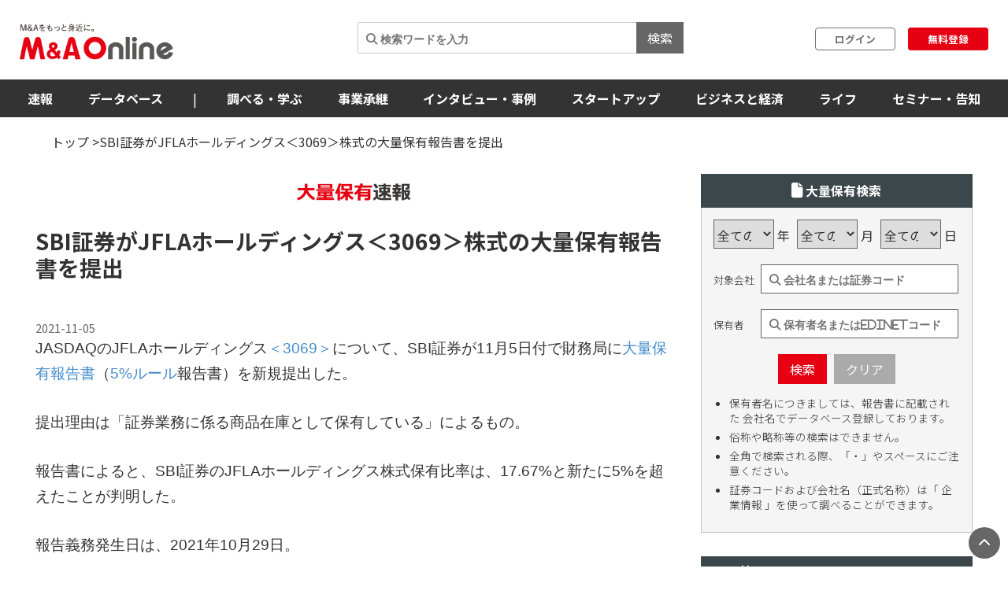

--- FILE ---
content_type: text/html; charset=utf-8
request_url: https://maonline.jp/kabuhoyu/sh-s100mpbn
body_size: 112267
content:
<!DOCTYPE html>
<html lang='ja'>
  <head>
    <meta charset="utf-8">
    <meta name="viewport" content="width=device-width, initial-scale=1, shrink-to-fit=no">

    <!-- Bootstrap 3 CSS -->
    <link rel="stylesheet" href="https://cdn.jsdelivr.net/npm/bootstrap@3.4.1/dist/css/bootstrap.min.css">
    
    <!-- fontawesome -->
    <link href="/fontawesome/css/all.min.css" rel="stylesheet">

    <link rel="alternate" type="application/rss+xml" title="RSS" href="https://maonline.jp/rss/rss.xml">

    <!-- sns share button -->
    <script type="text/javascript">
    var addthis_share = addthis_share || {}
    addthis_share = {
    passthrough : {
      twitter: {
        via: "MandAOnline_jp",
      }
    }
    }
    </script>
    <!-- <script type="text/javascript" src="//s7.addthis.com/js/300/addthis_widget.js#pubid=ra-61232c1dc7edbc53"></script> -->

    <!-- webfont -->
    <link rel="stylesheet" type="text/css" href="https://fonts.googleapis.com/css?family=Noto+Sans+JP:300,400,700,900">
    <link rel="stylesheet" type="text/css" href="https://fonts.googleapis.com/css?family=Montserrat:400,700">

    <!-- swiper slider (CSS only, JS loaded via importmap) -->

    <link rel="stylesheet" href="/assets/client/application-5de6c9fd.css" media="all" />
    
    <!-- 印刷用CSS-->
    <link rel="stylesheet" href="/assets/client/print-5ebb9c2d.css" media="print" />
    <!-- 印刷用CSS-->

    <!-- CSS libraries loaded via CDN (styles cannot be loaded via importmap) -->
    <link rel="stylesheet" href="https://cdn.jsdelivr.net/npm/eonasdan-bootstrap-datetimepicker@4.17.47/build/css/bootstrap-datetimepicker.min.css">
    <link rel="stylesheet" href="https://cdn.jsdelivr.net/npm/select2@4.0.13/dist/css/select2.min.css">
    <link rel="stylesheet" href="https://cdn.jsdelivr.net/npm/tablesorter@2.31.3/dist/css/theme.default.min.css">
    <link rel="stylesheet" href="https://cdn.jsdelivr.net/npm/bootstrap-tagsinput@0.7.1/dist/bootstrap-tagsinput.css">
    <link rel="stylesheet" href="https://unpkg.com/swiper@6.8.4/swiper-bundle.min.css">
    
    <!-- Moment.js - グローバルライブラリとしてCDN経由で直接読み込み -->
    <script src="https://cdnjs.cloudflare.com/ajax/libs/moment.js/2.29.4/moment.min.js"></script>
    <script src="https://cdnjs.cloudflare.com/ajax/libs/moment.js/2.29.4/locale/ja.min.js"></script>

    <script type="importmap" data-turbo-track="reload">{
  "imports": {
    "application": "/assets/application-52e9b8e0.js",
    "jquery": "https://jspm.dev/jquery",
    "bootstrap": "https://cdn.jsdelivr.net/npm/bootstrap@3.4.1/dist/js/bootstrap.js",
    "eonasdan-bootstrap-datetimepicker": "https://cdn.jsdelivr.net/npm/eonasdan-bootstrap-datetimepicker@4.17.47/build/js/bootstrap-datetimepicker.min.js",
    "select2": "https://cdn.jsdelivr.net/npm/select2@4.0.13/dist/js/select2.min.js",
    "bootstrap-tagsinput": "https://cdn.jsdelivr.net/npm/bootstrap-tagsinput@0.7.1/dist/bootstrap-tagsinput.min.js",
    "tablesorter": "https://cdn.jsdelivr.net/npm/tablesorter@2.31.3/dist/js/jquery.tablesorter.min.js",
    "countup.js": "https://cdn.jsdelivr.net/npm/countup.js@2.8.0/dist/countUp.umd.js",
    "jquery-countto": "https://cdn.jsdelivr.net/npm/jquery-countto@1.2.0/jquery.countTo.min.js",
    "swiper": "https://cdn.jsdelivr.net/npm/swiper@8.4.7/swiper-bundle.esm.browser.min.js",
    "@rails/ujs": "https://ga.jspm.io/npm:@rails/ujs@7.1.3/app/assets/javascripts/rails-ujs.esm.js",
    "client/main": "/assets/client/main-2c99f866.js",
    "client/ranking": "/assets/client/ranking-9bdbcc0b.js",
    "client/search_db": "/assets/client/search_db-69d455df.js",
    "client/search_db_old": "/assets/client/search_db_old-da0b18f9.js",
    "client/welcome_index": "/assets/client/welcome_index-ec420a80.js",
    "client/calendar": "/assets/client/calendar-faa49231.js",
    "client/categories_archives": "/assets/client/categories_archives-03f89aff.js",
    "client/prime_digest": "/assets/client/prime_digest-d07e6100.js",
    "client/prime": "/assets/client/prime-64bff6eb.js",
    "client/one_column_movie": "/assets/client/one_column_movie-8df66e6e.js",
    "client/download": "/assets/client/download-4d3b7f0b.js",
    "client/one_column_download": "/assets/client/one_column_download-c7660575.js",
    "client/one_column_article": "/assets/client/one_column_article-5deaaed4.js",
    "client/one_column_movie_digest": "/assets/client/one_column_movie_digest-7fdbe040.js",
    "client/user_info": "/assets/client/user_info-e475186f.js",
    "client/genre_top": "/assets/client/genre_top-dbf26c5c.js",
    "client/genre_show": "/assets/client/genre_show-38c4d9ae.js",
    "client/article_show": "/assets/client/article_show-35696987.js",
    "client/shareholding_reports_show": "/assets/client/shareholding_reports_show-e8b75a05.js",
    "client/photo_show": "/assets/client/photo_show-b3fe101e.js",
    "client/tob_news_search": "/assets/client/tob_news_search-8b977270.js",
    "client/membership_form": "/assets/client/membership_form-0a887d6f.js",
    "client/register": "/assets/client/register-07b83238.js",
    "client/session_new": "/assets/client/session_new-fe5ce441.js",
    "client/disable_contextmenu": "/assets/client/disable_contextmenu-127bca07.js",
    "admin/main": "/assets/admin/main-b219b372.js",
    "admin/user_info_edit": "/assets/admin/user_info_edit-09f06620.js",
    "admin/article_form": "/assets/admin/article_form-1d20d973.js",
    "admin/inquiry_show": "/assets/admin/inquiry_show-20f96e59.js",
    "admin/dashboard_index": "/assets/admin/dashboard_index-7345226e.js",
    "admin/richedit": "/assets/admin/richedit-b0d047a3.js"
  }
}</script>
<link rel="modulepreload" href="/assets/application-52e9b8e0.js">
<link rel="modulepreload" href="https://jspm.dev/jquery">
<link rel="modulepreload" href="https://cdn.jsdelivr.net/npm/bootstrap@3.4.1/dist/js/bootstrap.js">
<link rel="modulepreload" href="https://cdn.jsdelivr.net/npm/eonasdan-bootstrap-datetimepicker@4.17.47/build/js/bootstrap-datetimepicker.min.js">
<link rel="modulepreload" href="https://cdn.jsdelivr.net/npm/select2@4.0.13/dist/js/select2.min.js">
<link rel="modulepreload" href="https://cdn.jsdelivr.net/npm/bootstrap-tagsinput@0.7.1/dist/bootstrap-tagsinput.min.js">
<link rel="modulepreload" href="https://cdn.jsdelivr.net/npm/tablesorter@2.31.3/dist/js/jquery.tablesorter.min.js">
<link rel="modulepreload" href="https://cdn.jsdelivr.net/npm/countup.js@2.8.0/dist/countUp.umd.js">
<link rel="modulepreload" href="https://cdn.jsdelivr.net/npm/jquery-countto@1.2.0/jquery.countTo.min.js">
<link rel="modulepreload" href="https://cdn.jsdelivr.net/npm/swiper@8.4.7/swiper-bundle.esm.browser.min.js">
<link rel="modulepreload" href="https://ga.jspm.io/npm:@rails/ujs@7.1.3/app/assets/javascripts/rails-ujs.esm.js">
<link rel="modulepreload" href="/assets/client/main-2c99f866.js">
<link rel="modulepreload" href="/assets/client/ranking-9bdbcc0b.js">
<link rel="modulepreload" href="/assets/client/search_db-69d455df.js">
<link rel="modulepreload" href="/assets/client/search_db_old-da0b18f9.js">
<link rel="modulepreload" href="/assets/client/welcome_index-ec420a80.js">
<link rel="modulepreload" href="/assets/client/calendar-faa49231.js">
<link rel="modulepreload" href="/assets/client/categories_archives-03f89aff.js">
<link rel="modulepreload" href="/assets/client/prime_digest-d07e6100.js">
<link rel="modulepreload" href="/assets/client/prime-64bff6eb.js">
<link rel="modulepreload" href="/assets/client/one_column_movie-8df66e6e.js">
<link rel="modulepreload" href="/assets/client/download-4d3b7f0b.js">
<link rel="modulepreload" href="/assets/client/one_column_download-c7660575.js">
<link rel="modulepreload" href="/assets/client/one_column_article-5deaaed4.js">
<link rel="modulepreload" href="/assets/client/one_column_movie_digest-7fdbe040.js">
<link rel="modulepreload" href="/assets/client/user_info-e475186f.js">
<link rel="modulepreload" href="/assets/client/genre_top-dbf26c5c.js">
<link rel="modulepreload" href="/assets/client/genre_show-38c4d9ae.js">
<link rel="modulepreload" href="/assets/client/article_show-35696987.js">
<link rel="modulepreload" href="/assets/client/shareholding_reports_show-e8b75a05.js">
<link rel="modulepreload" href="/assets/client/photo_show-b3fe101e.js">
<link rel="modulepreload" href="/assets/client/tob_news_search-8b977270.js">
<link rel="modulepreload" href="/assets/client/membership_form-0a887d6f.js">
<link rel="modulepreload" href="/assets/client/register-07b83238.js">
<link rel="modulepreload" href="/assets/client/session_new-fe5ce441.js">
<link rel="modulepreload" href="/assets/client/disable_contextmenu-127bca07.js">
<link rel="modulepreload" href="/assets/admin/main-b219b372.js">
<link rel="modulepreload" href="/assets/admin/user_info_edit-09f06620.js">
<link rel="modulepreload" href="/assets/admin/article_form-1d20d973.js">
<link rel="modulepreload" href="/assets/admin/inquiry_show-20f96e59.js">
<link rel="modulepreload" href="/assets/admin/dashboard_index-7345226e.js">
<link rel="modulepreload" href="/assets/admin/richedit-b0d047a3.js">
<script type="module">import "application"</script>
    <script type="module">import "application"</script>
    <script type="module">import "client/main"</script>
      <script type="module">import "client/ranking"</script>
  <script type="module">import "client/calendar"</script>
  <script type="module">import "client/disable_contextmenu"</script>


    <meta name="csrf-param" content="authenticity_token" />
<meta name="csrf-token" content="ruojrFfzNbLLB3rqUY-OmeiluXN2IVon_JiK2gJW73aufrWJVM9_edBDZhxt0TNZB07niTLeWw_dpbt0rB-19Q" />

    <meta charset="utf-8">
<title>SBI証券がJFLAホールディングス＜3069＞株式の大量保有報告書を提出 | 提出日 2021年11月5日 | M＆A Online - M&amp;Aをもっと身近に。</title>
<meta name="description" content="JASDAQのJFLAホールディングス＜3069＞について、SBI証券が11月5日付で財務局に大量保有報告書（5%ルール報告書）を新規提出した。">
<meta name="keywords" content="m&amp;a">
<link rel="canonical" href="https://maonline.jp//kabuhoyu/sh-s100mpbn">
<meta property="og:url" content="https://maonline.jp/kabuhoyu/sh-s100mpbn">
<meta property="og:locale" content="ja_JP">
<meta property="og:title" content="SBI証券がJFLAホールディングス＜3069＞株式の大量保有報告書を提出">
<meta property="og:description" content="JASDAQのJFLAホールディングス＜3069＞について、SBI証券が11月5日付で財務局に大量保有報告書（5%ルール報告書）を新規提出した。">
<meta property="og:image" content="https://maonline.jp/images/taiho/taiho_new.png">
<meta name="twitter:card" content="summary">
<meta name="twitter:site" content="@stpedia">
<meta name="twitter:creator" content="@MandAOnline_jp">
<meta name="twitter:title" content="SBI証券がJFLAホールディングス＜3069＞株式の大量保有報告書を提出">
<meta name="twitter:description" content="JASDAQのJFLAホールディングス＜3069＞について、SBI証券が11月5日付で財務局に大量保有報告書（5%ルール報告書）を新規提出した。">
<meta name="twitter:image" content="https://maonline.jp/images/taiho/taiho_new.png">
<meta name="viewport" content="width=device-width, initial-scale=1.0">

    <!-- 構造化マークアップ -->
    <script type="application/ld+json">
      {"@context":"http://schema.org","@type":"NewsArticle","headline":"SBI証券がJFLAホールディングス＜3069＞株式の大量保有報告書を提出","image":["https://maonline.jp/images/tmb_flash_shareholdings.png"],"description":"JASDAQのJFLAホールディングス＜3069＞について、SBI証券が11月5日付で財務局に大量保有報告書（5%ルール報告書）を新規提出した。","datePublished":"2021-11-05 14:09:56 +0900","dateModified":"2024-09-18 12:14:02 +0900","publisher":{"@type":"Organization","name":"株式会社ストライク","url":"https://www.strike.co.jp"}}
    </script>
    <!-- 構造化マークアップ -->

    <!-- Clarityの読み込み -->
    <script type="text/javascript">
      (function(c,l,a,r,i,t,y){
          c[a]=c[a]||function(){(c[a].q=c[a].q||[]).push(arguments)};
          t=l.createElement(r);t.async=1;t.src="https://www.clarity.ms/tag/"+i;
          y=l.getElementsByTagName(r)[0];y.parentNode.insertBefore(t,y);
      })(window, document, "clarity", "script", "f1nnaf8u7a");
    </script>
    <!-- Clarityの読み込み -->

      <!-- 【GAM業界研究_PC_01】（PC用）-->

      <!-- 【GAM業界研究_PC_01】（PC用）-->

      <!-- 【GAM業界研究_SP_02】（SP用）-->

      <!-- 【GAM業界研究_SP_02】（SP用）-->

    <script async src="https://securepubads.g.doubleclick.net/tag/js/gpt.js"></script>

<script>
  window.googletag = window.googletag || {cmd: []};
  googletag.cmd.push(function() {

    var mappingPC1 = googletag.sizeMapping()
      .addSize([980, 690], [728, 90]) // Desktop
      .addSize([0, 0], [])       // Mobile
      .build();
    var mappingPC2 = googletag.sizeMapping() // [300, 600]あり
      .addSize([640, 480], [[300, 250],[336, 280],[300, 600]])   // Desktop
      .addSize([0, 0], [])       // Mobile
      .build();

    var mappingPC3 = googletag.sizeMapping() // [300, 600]なし
      .addSize([640, 480], [[300, 250],[336, 280]])   // Desktop
      .addSize([0, 0], [])       // Mobile
      .build();

    var mappingSP1 = googletag.sizeMapping()
      .addSize([640, 480], [])   // Desktop
      .addSize([0, 0], [[320, 50],[320, 100]])       // Mobile
      .build();
    var mappingSP2 = googletag.sizeMapping()
      .addSize([640, 480], [])   // Desktop
      .addSize([0, 0], [[300, 250], [336, 280],[300, 600]])       // Mobile
      .build();

    var mappingSP3 = googletag.sizeMapping()
      .addSize([640, 480], [])   // Desktop
      .addSize([0, 0], [[300, 250], [336, 280]])       // Mobile
      .build();

    googletag.defineSlot('/22748817230/Desktop/PC//all_superleaderboard_01', [728, 90], 'div-gpt-ad-1722491893531-0').defineSizeMapping(mappingPC1).addService(googletag.pubads()); //<!-- PCスーパーリーダーボード①GAM純広告SR01 -->
    googletag.defineSlot('/22748817230/Desktop/PC//all_superleaderboard_02', [728, 90], 'div-gpt-ad-1722491948232-0').defineSizeMapping(mappingPC1).addService(googletag.pubads()); //<!-- PCスーパーリーダーボード②GAM純広告SR02 -->
    googletag.defineSlot('/22748817230/Desktop/PC//top_articles_side_rec_01', [[300, 250],[336, 280]], 'div-gpt-ad-1722491770765-0').defineSizeMapping(mappingPC3).addService(googletag.pubads()); //<!-- PCレクタングル①GAM純広告01 -->
    googletag.defineSlot('/22748817230/Desktop/PC//top_articles_side_rec_02', [[300, 250],[336, 280],[300, 600]], 'div-gpt-ad-1722491799046-0').defineSizeMapping(mappingPC2).addService(googletag.pubads()); //<!-- PCレクタングル②GAM純広告02 -->
    googletag.defineSlot('/22748817230/Desktop/PC//top_articles_side_rec_03', [[300, 250],[336, 280]], 'div-gpt-ad-1722491829997-0').defineSizeMapping(mappingPC3).addService(googletag.pubads()); //<!-- PCレクタングル③GAM純広告03 -->
    googletag.defineSlot('/22748817230/Desktop/PC//top_articles_side_rec_04', [[300, 250],[336, 280],[300, 600]], 'div-gpt-ad-1722491865412-0').defineSizeMapping(mappingPC2).addService(googletag.pubads()); //<!-- PCレクタングル④GAM純広告04 -->

	  
    googletag.defineSlot('/22748817230/Mobile/SP//top_articles_side_mbanner_01', [[320, 50],[320, 100]], 'div-gpt-ad-1722492085930-0').defineSizeMapping(mappingSP1).addService(googletag.pubads()); //<!-- SPスーパーリーダーボード①(320 x 100 GAM純広告_SP_01 -->
    googletag.defineSlot('/22748817230/Mobile/SP//top_articles_side_mbanner_02', [[320, 50],[320, 100]], 'div-gpt-ad-1722492147659-0').defineSizeMapping(mappingSP1).addService(googletag.pubads()); //<!-- SPスーパーリーダーボード②(320 x 100 GAM純広告_SP_02 -->
    googletag.defineSlot('/22748817230/Mobile/SP//rec_01', [[300, 250], [336, 280], [300, 600]], 'div-gpt-ad-1722492217529-0').defineSizeMapping(mappingSP2).addService(googletag.pubads()); //<!-- SPレクタングル①GAM純広告01 -->
    googletag.defineSlot('/22748817230/Mobile/SP//rec_02', [[300, 250], [336, 280]], 'div-gpt-ad-1722492243539-0').defineSizeMapping(mappingSP3).addService(googletag.pubads()); //<!-- SPレクタングル②GAM純広告02 -->
    googletag.defineSlot('/22748817230/Mobile/SP//rec_03', [[300, 250], [336, 280], [300, 600]], 'div-gpt-ad-1722492315375-0').defineSizeMapping(mappingSP2).addService(googletag.pubads()); //<!-- SPレクタングル③GAM純広告03 -->
    googletag.defineSlot('/22748817230/Mobile/SP//rec_04', [[300, 250], [336, 280]], 'div-gpt-ad-1722492343425-0').defineSizeMapping(mappingSP3).addService(googletag.pubads()); //<!-- SPレクタングル④GAM純広告04 -->
    googletag.pubads().enableSingleRequest();
    googletag.pubads().collapseEmptyDivs();
    googletag.enableServices();

  });
</script>




    <!-- 会員情報の送信　-->
    <script> window.dataLayer = window.dataLayer || []; dataLayer.push({
    login_status: false, //ログイン・非ログインを判定
    }); 
    </script>
    <!-- 会員情報の送信　-->

    <!-- Google Tag Manager -->
    <script>(function(w,d,s,l,i){w[l]=w[l]||[];w[l].push({'gtm.start':
    new Date().getTime(),event:'gtm.js'});var f=d.getElementsByTagName(s)[0],
    j=d.createElement(s),dl=l!='dataLayer'?'&l='+l:'';j.async=true;j.src=
    'https://www.googletagmanager.com/gtm.js?id='+i+dl;f.parentNode.insertBefore(j,f);
    })(window,document,'script','dataLayer','GTM-NTQKMMSZ');</script>
    <!-- End Google Tag Manager -->

    <script src="https://cdn.jsdelivr.net/npm/js-cookie@3.0.1/dist/js.cookie.min.js"></script>


  </head>
  <body class="client-layout kabuhoyu">

    <!-- Google Tag Manager (noscript) -->
    <noscript><iframe src="https://www.googletagmanager.com/ns.html?id=GTM-NTQKMMSZ"
    height="0" width="0" style="display:none;visibility:hidden"></iframe></noscript>
    <!-- End Google Tag Manager (noscript) -->


    <!-- for facebook widget -->
    <div id="fb-root"></div>
    <script async defer crossorigin="anonymous" src="https://connect.facebook.net/ja_JP/sdk.js#xfbml=1&version=v7.0&appId=546728325531393&autoLogAppEvents=1" nonce="PqcoFxQ0"></script>
    

    <div class="body_wrap ">
      <header id="header" class="sticky DownMove">
	<nav class="navbar navbar-default" id="main-navbar">
		<div class="navbar-header">
		   <button type="button" class="navbar-toggle collapsed x" data-toggle="collapse" data-target="#navbar_header">
				<span class="icon-bar"></span>
				<span class="icon-bar"></span>
				<span class="icon-bar"></span>
			</button>

			<div class="flex align_center header_top">
				<div class="logo">
					<!-- logo for media, db -->
					<h1>
						<a href="/"><img loading="lazy" alt="M＆A Online" src="/assets/client/logo-text@3x-350dfeb0.png" /></a>
					</h1>	
				</div>

				<div class="navbar_end" id="login">
					<div class="navbar_search">
						<form action='/articles/search'>
							<input type="text" name="q" placeholder="&#xF002; 検索ワードを入力">
							<button type="submit">検索</button>
						</form>
					</div>

				
						<div class="user_box">
							<div class="login">
								<a href="/users/sign_in">ログイン</a>
							</div>
							<div class="signup">
								<a href="/users/sign_up">無料登録</a>
							</div>
						</div>

				</div>

				
			</div>
		</div>
		
		<div class="navbar_menu collapse navbar-collapse" id="navbar_header">
			<div class="navbar_wrapper">

				<div class="footer_nav">
					<div class="footer_category pc_hide">
	<div class="footer_btn_box mgnB20">
		<div class="footer_btn">
			<a href="javascript:void(0)">速報</a>
			<a class="btn" data-toggle="collapse" href="#cat1_header"></a>
		</div>
		<div class="collapse footer_collapse" id="cat1_header">
			<ul class="reset">
				<li><a href="/news">M&amp;A速報</a></li>
				<li><a href="/kabuhoyu">大量保有速報</a></li>
				<li><a href="/tobnews">TOB速報</a></li>
			</ul>
		</div>
	</div>

	<div class="footer_btn_box mgnB20">
		<div class="footer_btn">
			<a href="/db">データベース</a>
			<a class="btn" data-toggle="collapse" href="#cat2_header"></a>
		</div>
		<div class="collapse footer_collapse" id="cat2_header">
			<ul class="reset">
				<li><a href="/db/database">M&amp;A</a></li>
				<li><a href="/db/shareholding_reports">大量保有</a></li>
				<li><a href="/db/tob">TOB</a></li>
				<li><a href="/db/companies">企業情報</a></li>
				<li><a href="/pages/about-maopro">使い方</a></li>
			</ul>
		</div>
	</div>

	<div class="footer_btn_box mgnB20">
		<div class="footer_btn">
			<a href="/genre/ma">調べる・学ぶ</a>
			<a class="btn" data-toggle="collapse" href="#cat3_header"></a>
		</div>
		<div class="collapse footer_collapse" id="cat3_header">
			<div class="footer_btn">
				<a href="/genre/matrend">業界・企業研究</a>
				<a class="btn" data-toggle="collapse" href="#cat3_1_header"></a>
			</div>
			<div class="collapse footer_collapse" id="cat3_1_header">
				<ul class="reset">
					<li><a href="/genre/indstudy">M&amp;A業界研究</a></li>
					<li><a href="/genre/strategy">M&amp;Aアーカイブス</a></li>
					<li><a href="/genre/movie">動画</a></li>
				</ul>
			</div>

			<div class="footer_btn">
				<a href="/genre/introductionma">M&amp;A入門</a>
				<a class="btn" data-toggle="collapse" href="#cat3_3_header"></a>
			</div>
			<div class="collapse footer_collapse" id="cat3_3_header">
				<ul class="reset">
					<li><a href="/genre/mabasic">M&amp;A基礎知識</a></li>
					<li><a href="/genre/glossary">用語解説</a></li>
					<li><a href="/genre/faq">よくある質問</a></li>
					<li><a href="/genre/explanationma">M&amp;Aの手法解説</a></li>
				</ul>
			</div>

			<div class="footer_btn">
				<a href="/genre/mapractice">M&amp;A実務</a>
				<a class="btn" data-toggle="collapse" href="#cat3_2_header"></a>
			</div>
			<div class="collapse footer_collapse" id="cat3_2_header">
				<ul class="reset">
					<li><a href="/genre/affairs">M&amp;A法務</a></li>
					<li><a href="/genre/revisionlaws">法改正・判例</a></li>
					<li><a href="/genre/accounting">M&amp;A会計</a></li>
					<li><a href="/genre/goodwill">のれん・減損会計</a></li>
					<li><a href="/genre/tax">税制改正・税務</a></li>
					<li><a href="/genre/calculation">企業価値算定</a></li>
					<li><a href="/genre/governance">コーポレートガバナンス</a></li>
					<li><a href="/genre/hr">人事・労務</a></li>
					<li><a href="/genre/accotcolumn">会計コラム</a></li>
					<li><a href="/genre/report">統計・レポート</a></li>
				</ul>
			</div>

			<div class="footer_btn">
				<a href="/genre/serialization">連載</a>
				<a class="btn" data-toggle="collapse" href="#cat3_4_header"></a>
			</div>
			<div class="collapse footer_collapse" id="cat3_4_header">
				<ul class="reset">
					<li><a href="/genre/unexpectedma">意外なM&amp;A</a></li>
					<li><a href="/genre/astrology">ビジネス×占星術</a></li>
					<li><a href="/genre/railway">鉄道の資本移動の歴史</a></li>
					<li><a href="/genre/seriescapitalefficiency">資本効率改革の波</a></li>
					<li><a href="/genre/localbanks">ご当地銀行の合従連衡史</a></li>
					<li><a href="/genre/mahistory">日本M&amp;A史</a></li>
					<li><a href="/genre/regionalsuccession">地方承継の時代</a></li>
					<li><a href="/genre/govenmistakes">間違いだらけのコーポレートガバナンス</a></li>
					<li><a href="/genre/poweranalysis">企業力分析</a></li>
					<li><a href="/genre/secretlearning">こっそり学ぶM&amp;A</a></li>
				</ul>
			</div>
		</div>
	</div>

	<div class="footer_btn_box mgnB20">
		<div class="footer_btn">
			<a href="/genre/succession">事業承継</a>
			<a class="btn" data-toggle="collapse" href="#cat4_header"></a>
		</div>
		<div class="collapse footer_collapse" id="cat4_header">
			<ul class="reset">
				<li><a href="/genre/inheritance">相続・事業承継</a></li>
			</ul>
		</div>
	</div>

	<div class="footer_btn_box mgnB20">
		<div class="footer_btn">
			<a href="/genre/interview">インタビュー・事例</a>
			<a class="btn" data-toggle="collapse" href="#cat5_header"></a>
		</div>
		<div class="collapse footer_collapse" id="cat5_header">
			<ul class="reset">
				<li><a href="/genre/interviews">インタビュー</a></li>
				<li><a href="/genre/example">M&amp;A事例</a></li>
			</ul>
		</div>
	</div>

	<div class="footer_btn_box mgnB20">
		<div class="footer_btn">
			<a href="/genre/startup">スタートアップ</a>
			<a class="btn" data-toggle="collapse" href="#cat6_header"></a>
		</div>
		<div class="collapse footer_collapse" id="cat6_header">
			<ul class="reset">
				<li><a href="/genre/spinoff">大学発ベンチャー</a></li>
				<li><a href="/genre/venturema">ベンチャーM＆A</a></li>
				<li><a href="/genre/entrepreneur">アントレプレナー</a></li>
				<li><a href="/genre/vccvc">VC・CVC</a></li>
			</ul>
		</div>
	</div>

	<div class="footer_btn_box mgnB20">
		<div class="footer_btn">
			<a href="/genre/business">ビジネスと経済</a>
			<a class="btn" data-toggle="collapse" href="#cat7_header"></a>
		</div>
		<div class="collapse footer_collapse" id="cat7_header">
			<ul class="reset">
				<li><a href="/genre/activist">アクティビスト</a></li>
				<li><a href="/genre/largepossession">大量保有報告書</a></li>
				<li><a href="/genre/tenderoffer">TOB・MBO</a></li>
				<li><a href="/genre/maindtrend">M&amp;A業界</a></li>
				<li><a href="/genre/enttrend">企業動向</a></li>
				<li><a href="/genre/indtrend">業界動向</a></li>
				<li><a href="/genre/reproduction">事業再生・倒産</a></li>
				<li><a href="/genre/scandal">不祥事</a></li>
				<li><a href="/genre/trouble">お家騒動</a></li>
				<li><a href="/genre/esp">危機管理・BCP</a></li>
				<li><a href="/genre/profile">上場企業の横顔</a></li>
				<li><a href="/genre/owner">経営者</a></li>
				<li><a href="/genre/resort">観光</a></li>
				<li><a href="/genre/healthcare">ヘルスケア</a></li>
				<li><a href="/genre/food">フードビジネス</a></li>
				<li><a href="/genre/polieco">政治・経済</a></li>
				<li><a href="/genre/overseasma">海外M＆A</a></li>
			</ul>
		</div>
	</div>

	<div class="footer_btn_box mgnB20">
		<div class="footer_btn">
			<a href="/genre/life">ライフ</a>
			<a class="btn" data-toggle="collapse" href="#cat8_header"></a>
		</div>
		<div class="collapse footer_collapse" id="cat8_header">
			<ul class="reset">
				<li><a href="/genre/fintech">決済・フィンテック</a></li>
				<li><a href="/genre/photoreport">フォトレポート</a></li>
				<li><a href="/genre/edinet">EDINETガイド</a></li>
				<li><a href="/genre/foreignfinancial">外資系金融機関</a></li>
				<li><a href="/genre/investment">投資・マネー</a></li>
				<li><a href="/genre/crypto">暗号資産</a></li>
				<li><a href="/genre/gourmet">グルメ</a></li>
				<li><a href="/genre/entertainment">エンタメ・映画</a></li>
				<li><a href="/genre/genshishiroku">M&amp;Aに効く『言志四録』</a></li>
				<li><a href="/genre/book">おすすめ本</a></li>
				<li><a href="/genre/trivia">豆知識・トリビア</a></li>
				<li><a href="/genre/english">金融英語</a></li>
				<li><a href="/genre/3selection">3選シリーズ</a></li>
				<li><a href="/genre/jobhunting">就活・転職</a></li>
				<li><a href="/genre/gadget">ガジェット</a></li>
			</ul>
		</div>
	</div>

	<div class="footer_btn_box mgnB20">
		<div class="footer_btn">
			<a href="/genre/occasion">セミナー情報</a>
			<a class="btn" data-toggle="collapse" href="#cat9_header"></a>
		</div>
		<div class="collapse footer_collapse" id="cat9_header">
			<ul class="reset">
				<li><a href="/genre/event">イベント</a></li>
				<li><a href="/genre/announcement">告知</a></li>
				<li><a href="/genre/seminar">セミナー</a></li>
			</ul>
		</div>
	</div>


	<div class="footer_btn_box mgnB20">
		<div class="footer_btn footer_btn2">
			<a href="/profiles">ライター一覧</a>
		</div>
	</div>
	

</div>

					<div class="flex footer_end pc_hide">
						<div class="footer_link">
							<div>
								<ul class="reset link_list">
									<li><a href="/pages/guidelines">M＆A Onlineとは</a></li>
									<li><a href="/pages/about">運営会社</a></li>
									<li><a href="/pages/privacy">プライバシーポリシー</a></li>
									<li><a href="/pages/policy">利用規約</a></li>
								</ul>
							</div>
						</div>
						<div class="sns_area">
							<a href="https://www.facebook.com/mandaonline.jp">
								<i class="fa fa-facebook facebook"></i>
</a>							<a href="https://twitter.com/MandAOnline_jp?ref_src=twsrc%5Etfw">
								<i class="fa-brands fa-x-twitter twitter"></i>
</a>							<a href="https://www.youtube.com/channel/UC5X8t8FFvd2vLbvdckYUR-Q">
								<i class="fa-brands fa-youtube youtube"></i>
</a>						</div>
					</div>
				</div>

				<!-- 
				<div class="navbar_search">
					<form action='/articles/search'>
						<input type="text" name="q" placeholder="&#xF002; 検索ワードを入力">
						<button type="submit">検索</button>
					</form>
				</div>
				-->

				<div class="navbar_tab_content lp2_hide">
					<div>

						<ul class="reset menu">
							<li id="manews" class="dropdown-btn visible_pc">
								<a id="news" tabindex="-1">速報</a>
								<ul class="menuSub clearfix">
									<li><a href="/news">M＆A速報</a></li>
									<li><a href="/kabuhoyu">大量保有速報</a></li>
									<li><a href="/tobnews">TOB速報</a></li>
								</ul>
							</li>
							<!--
							<li id="manews" class="visible_mobile">
								<a tabindex="-1">速報</a>
								<ul class="menuSub clearfix">
									<li><a href="/news">M＆A速報</a></li>
									<li><a href="/kabuhoyu">大量保有速報</a></li>
									<li><a href="/tobnews">TOB速報</a></li>
								</ul>
							</li>
							-->

							<li class="dropdown-btn visible_pc"><a href="/db">データベース</a>
								<ul class="menuSub clearfix">
									<li><a href="/db/database">M&amp;A</a></li>
									<li><a href="/db/shareholding_reports">大量保有</a></li>
									<li><a href="/db/tob">TOB</a></li>
									<li><a href="/db/companies">企業情報</a></li>
									<li><a href="/pages/about-maopro">使い方</a></li>
								</ul>
							</li>
							<li class="hide_laptop2"><span class="divider">|</span></li>

							<!--
							<li class="visible_mobile"><a href="/db">データベース</a>
								<ul class="menuSub clearfix">
									<li><a href="/db/database">M&amp;A</a></li>
									<li><a href="/db/shareholding_reports">大量保有</a></li>
									<li><a href="/db/tob">TOB</a></li>
									<li><a href="/db/companies">企業情報</a></li>
									<li><a href="/pages/about-maopro">使い方</a></li>
								</ul>
							</li>
							-->

							<li class="dropdown-btn visible_pc"><a href="/genre/ma">調べる・学ぶ</a>
								<ul class="menuSub clearfix">
									<li><a href="/genre/matrend">業界・企業研究</a></li>
									<li><a href="/genre/introductionma">M&amp;A入門</a></li>
									<li><a href="/genre/mapractice">M&amp;A実務</a></li>
									<li><a href="/genre/serialization">連載</a></li>
								</ul>
							</li>
							<!--
							<li class="visible_mobile"><a href="/genre/ma">調べる・学ぶ</a>
								<ul class="menuSub clearfix">
									<li><a href="/genre/matrend">業界・企業研究</a></li>
									<li><a href="/genre/introductionma">M&amp;A入門</a></li>
									<li><a href="/genre/mapractice">M&amp;A実務</a></li>
									<li><a href="/genre/serialization">連載</a></li>
								</ul>
							</li>
							-->

							<li><a href="/genre/succession">事業承継</a></li>
							<li><a href="/genre/interview">インタビュー・事例</a></li>
							<li><a href="/genre/startup">スタートアップ</a></li>
							<li><a href="/genre/business">ビジネスと経済</a></li>
							<li><a href="/genre/life">ライフ</a></li>
							<li><a href="/genre/occasion">セミナー・告知</a></li>
							
						</ul>

						<!--
						<ul class="reset menu menu_border visible_mobile">
							<li><a href="/pages/guidelines">M＆A Onlineとは</a></li>
							<li><a href="/pages/about">運営会社</a></li>
							<li><a href="/pages/privacy">プライバシーポリシー</a></li>
							<li><a href="/pages/policy">利用規約</a></li>
						</ul>
						-->
					</div>

				</div>
				
			</div>
		</div> <!-- end .navbar_menu -->



	</nav>

	<!-- 

			<div class="sp_hide genre_title">
				<a href="/">トップ</a>
					&gt;SBI証券がJFLAホールディングス＜3069＞株式の大量保有報告書を提出
			</div>
	-->
	
	<!-- end 
	  <div class="visible_pc mgnT20 mgnB20" data-as-slot-id="/00823/01007/PC/all_head_billbord_01"></div>	
    <div class="pc_hide mgnT20 mgnB20" data-as-slot-id="/00823/01007/SP/all_head_mbanner_01"></div>
  -->

</header>


      <div class="wrapper ">

        <!-- メンテナンス表示 -->

            <!-- SPスーパーリーダーボード①(320 x 100 GAM純広告_SP_01 -->
            <!-- /22748817230/Mobile/SP//top_articles_side_mbanner_01 -->
            <div class="pc_hide text_center mgnB20" id='div-gpt-ad-1722492085930-0' style='min-width: 320px; min-height: 50px;'>
                  <script>
        googletag.cmd.push(function() {
          googletag.display('div-gpt-ad-1722492085930-0');
          googletag.pubads().addEventListener('slotRenderEnded', function(e) {
            if (e.isEmpty) {
              var element = document.getElementById(e.slot.getSlotElementId());
              if (element) {
                element.remove();
              }
            }
          });
        });
      </script>

            </div>
            <!-- SPスーパーリーダーボード①(320 x 100 GAM純広告_SP_01 -->

        
    <div class="genre_title sp_hide">
    <a href="/">トップ</a>
        &gt;SBI証券がJFLAホールディングス＜3069＞株式の大量保有報告書を提出
    </div>


          <!-- PCスーパーリーダーボード①GAM純広告SR01 -->
          <!-- /22748817230/Desktop/PC//all_superleaderboard_01 -->
          <div class="sp_hide text_center mgnT10 mgnB20" id='div-gpt-ad-1722491893531-0' style='min-width: 728px; min-height: 90px;'>
                <script>
        googletag.cmd.push(function() {
          googletag.display('div-gpt-ad-1722491893531-0');
          googletag.pubads().addEventListener('slotRenderEnded', function(e) {
            if (e.isEmpty) {
              var element = document.getElementById(e.slot.getSlotElementId());
              if (element) {
                element.remove();
              }
            }
          });
        });
      </script>

          </div>
          <!-- PCスーパーリーダーボード①GAM純広告SR01 -->

        
        <!--
<div class="alert alert-success alert-dismissable">
	<a href="#" class="close" data-dismiss="alert">×</a>
	<i class="fas fa-check-circle"></i>
	notice
</div>

<div class="alert alert-danger alert-dismissable">
	<a href="#" class="close" data-dismiss="alert">×</a>
	<i class="fas fa-exclamation-triangle"></i>
	alert
</div>
-->



        

<div class="flex two_column media_article">
	<div class="left_column">
		<div class="news_title_image">
			<img alt="大量保有速報" src="/assets/client/kabuhoyu-05cbedfb.png" /> 
			
		</div>

		<div class="article">

			<div class="news_article_title">
				<h1 class="title" id="news_kabuhoyu">
					SBI証券がJFLAホールディングス<a href="/db/companies/3069/articles">＜3069＞</a>株式の<a class="glossary" data-toggle="popover" data-html="true" data-placement="auto" href="/glossaries/large_shareholdings_report2" class="glossary" data-content="<span>タイリョウホユウホウコクショ【大量保有報告書】</span><br />国内に上場している株券等を大量に取...<br /><div><a href='/glossaries/large_shareholdings_report2'>→続きを見る</a></div>">大量保有報告書</a>を提出
				</h1>
				<div class="flex">
					<div class="date">2021-11-05</div>
					<!-- <div class="activist_info">アクティビスト</div> -->
				</div>
			</div>

			<div class="article_body">
				<!-- <p>JASDAQのJFLAホールディングス＜3069＞について、SBI証券が11月5日付で財務局に大量保有報告書（5%ルール報告書）を新規提出した。</p><p>提出理由は「証券業務に係る商品在庫として保有している」によるもの。</p><p>報告書によると、SBI証券のJFLAホールディングス株式保有比率は、17.67%と新たに5%を超えたことが判明した。</p><p>報告義務発生日は、2021年10月29日。</p> -->
				<p>JASDAQのJFLAホールディングス<a href="/db/companies/3069/articles">＜3069＞</a>について、SBI証券が11月5日付で財務局に<a class="glossary" data-toggle="popover" data-html="true" data-placement="auto" href="/glossaries/large_shareholdings_report2" class="glossary" data-content="<span>タイリョウホユウホウコクショ【大量保有報告書】</span><br />国内に上場している株券等を大量に取...<br /><div><a href='/glossaries/large_shareholdings_report2'>→続きを見る</a></div>">大量保有報告書</a>（<a class="glossary" data-toggle="popover" data-html="true" data-placement="auto" href="/glossaries/large_shareholdings_report" class="glossary" data-content="<span>5パーセントルール【5%ルール】</span><br />上場会社の株式等 (新株予約権付社...<br /><div><a href='/glossaries/large_shareholdings_report'>→続きを見る</a></div>">5%ルール</a>報告書）を新規提出した。</p><p>提出理由は「証券業務に係る商品在庫として保有している」によるもの。</p><p>報告書によると、SBI証券のJFLAホールディングス株式保有比率は、17.67%と新たに5%を超えたことが判明した。</p><p>報告義務発生日は、2021年10月29日。</p>
			</div>
			
			<!-- <ul class="new_article_link mgnB30">
					<li>
						<a href="/kabuhoyu?q2=3069">
							ＪＦＬＡホールディングスの大量保有速報（一覧）をみる
</a>					</li>

					<li>
						<a href="/db/shareholding_reports?isname_or_issyokencode_or_company_iscode_start=3069">
							ＪＦＬＡホールディングスの大量保有報告書データベースをみる
</a>					</li>
		
			</ul> -->
			<!-- <ul class="new_article_link mgnB30">
					<li>
						<a href="/kabuhoyu?q3=%EF%BC%B3%EF%BC%A2%EF%BC%A9%E8%A8%BC%E5%88%B8">
							ＳＢＩ証券の大量保有速報（一覧）をみる
</a>					</li>
					<li>
						<a href="/db/shareholding_reports?holdingname_or_holdingcode_start=E03816">
							ＳＢＩ証券の大量保有報告書データベースをみる
</a>					</li>
			</ul> -->

			<!-- <div class="news_article_button mgnB30">
				<div class="button_company">
					 <a href="/db/companies/3069">企業情報を表示</a>
				</div>
				<div class="button_db mgnB20">
						<a href="/db/shareholding_reports?isname_or_issyokencode_or_company_iscode_start=3069">
								<i class="fas fa-database"></i>
								大量保有データベースを表示
</a>				</div>
			</div> -->

			<!--  -->

			<!-- <div class="sns_button_box mgnT20">
	<div class="addthis_inline_share_toolbox"></div>
	<div class="fb-like mgnL5" data-href="https://maonline.jp/kabuhoyu/sh-s100mpbn" data-layout="box_count" data-action="like" data-size="small" data-show-faces="true" data-share="false"></div>
</div> -->


<div class="sns_button_box mgnT20">
	<a href="https://twitter.com/share?url=https://maonline.jp/kabuhoyu/sh-s100mpbn"><?xml version="1.0" encoding="UTF-8"?>
<svg id="_レイヤー_1" data-name="レイヤー_1" xmlns="http://www.w3.org/2000/svg" version="1.1" viewbox="0 0 45 44" class="blur-image laptop_hide" width="21px" height="21px" fill="black">
  <!-- Generator: Adobe Illustrator 29.3.1, SVG Export Plug-In . SVG Version: 2.1.0 Build 151)  -->
  <path d="M45,44l-17.6-25.6h0S43.3,0,43.3,0h-5.3l-12.9,15L14.8,0H.9l16.4,23.9h0S0,44,0,44h5.3l14.4-16.6,11.4,16.6h13.9ZM12.7,4l24.7,36h-4.2L8.5,4h4.2Z"></path>
</svg></a>
	<a href="http://www.facebook.com/share.php?u=https://maonline.jp/kabuhoyu/sh-s100mpbn"><svg xmlns="http://www.w3.org/2000/svg" viewbox="0 0 512 512" class="blur-image laptop_hide" width="21px" height="21px" fill="#1877f2"><!-- Font Awesome Free 5.15.4 by @fontawesome - https://fontawesome.com License - https://fontawesome.com/license/free (Icons: CC BY 4.0, Fonts: SIL OFL 1.1, Code: MIT License) --><path d="M504 256C504 119 393 8 256 8S8 119 8 256c0 123.78 90.69 226.38 209.25 245V327.69h-63V256h63v-54.64c0-62.15 37-96.48 93.67-96.48 27.14 0 55.52 4.84 55.52 4.84v61h-31.28c-30.8 0-40.41 19.12-40.41 38.73V256h68.78l-11 71.69h-57.78V501C413.31 482.38 504 379.78 504 256z"></path></svg></a>
	<a href="https://social-plugins.line.me/lineit/share?url=https://maonline.jp/kabuhoyu/sh-s100mpbn"><svg xmlns="http://www.w3.org/2000/svg" viewbox="0 0 448 512" class="blur-image laptop_hide" width="21px" height="21px" fill="#06C755"><!-- Font Awesome Free 5.15.4 by @fontawesome - https://fontawesome.com License - https://fontawesome.com/license/free (Icons: CC BY 4.0, Fonts: SIL OFL 1.1, Code: MIT License) --><path d="M272.1 204.2v71.1c0 1.8-1.4 3.2-3.2 3.2h-11.4c-1.1 0-2.1-.6-2.6-1.3l-32.6-44v42.2c0 1.8-1.4 3.2-3.2 3.2h-11.4c-1.8 0-3.2-1.4-3.2-3.2v-71.1c0-1.8 1.4-3.2 3.2-3.2H219c1 0 2.1.5 2.6 1.4l32.6 44v-42.2c0-1.8 1.4-3.2 3.2-3.2h11.4c1.8-.1 3.3 1.4 3.3 3.1zm-82-3.2h-11.4c-1.8 0-3.2 1.4-3.2 3.2v71.1c0 1.8 1.4 3.2 3.2 3.2h11.4c1.8 0 3.2-1.4 3.2-3.2v-71.1c0-1.7-1.4-3.2-3.2-3.2zm-27.5 59.6h-31.1v-56.4c0-1.8-1.4-3.2-3.2-3.2h-11.4c-1.8 0-3.2 1.4-3.2 3.2v71.1c0 .9.3 1.6.9 2.2.6.5 1.3.9 2.2.9h45.7c1.8 0 3.2-1.4 3.2-3.2v-11.4c0-1.7-1.4-3.2-3.1-3.2zM332.1 201h-45.7c-1.7 0-3.2 1.4-3.2 3.2v71.1c0 1.7 1.4 3.2 3.2 3.2h45.7c1.8 0 3.2-1.4 3.2-3.2v-11.4c0-1.8-1.4-3.2-3.2-3.2H301v-12h31.1c1.8 0 3.2-1.4 3.2-3.2V234c0-1.8-1.4-3.2-3.2-3.2H301v-12h31.1c1.8 0 3.2-1.4 3.2-3.2v-11.4c-.1-1.7-1.5-3.2-3.2-3.2zM448 113.7V399c-.1 44.8-36.8 81.1-81.7 81H81c-44.8-.1-81.1-36.9-81-81.7V113c.1-44.8 36.9-81.1 81.7-81H367c44.8.1 81.1 36.8 81 81.7zm-61.6 122.6c0-73-73.2-132.4-163.1-132.4-89.9 0-163.1 59.4-163.1 132.4 0 65.4 58 120.2 136.4 130.6 19.1 4.1 16.9 11.1 12.6 36.8-.7 4.1-3.3 16.1 14.1 8.8 17.4-7.3 93.9-55.3 128.2-94.7 23.6-26 34.9-52.3 34.9-81.5z"></path></svg></a>
	
				<a target="_blank" rel="noopener noreferrer" href="/articles/sh-s100mpbn/print"><svg xmlns="http://www.w3.org/2000/svg" viewbox="0 0 512 512" class="blur-image laptop_hide" width="21px" height="21px" fill="#333"><!-- Font Awesome Free 5.15.4 by @fontawesome - https://fontawesome.com License - https://fontawesome.com/license/free (Icons: CC BY 4.0, Fonts: SIL OFL 1.1, Code: MIT License) --><path d="M448 192V77.25c0-8.49-3.37-16.62-9.37-22.63L393.37 9.37c-6-6-14.14-9.37-22.63-9.37H96C78.33 0 64 14.33 64 32v160c-35.35 0-64 28.65-64 64v112c0 8.84 7.16 16 16 16h48v96c0 17.67 14.33 32 32 32h320c17.67 0 32-14.33 32-32v-96h48c8.84 0 16-7.16 16-16V256c0-35.35-28.65-64-64-64zm-64 256H128v-96h256v96zm0-224H128V64h192v48c0 8.84 7.16 16 16 16h48v96zm48 72c-13.25 0-24-10.75-24-24 0-13.26 10.75-24 24-24s24 10.74 24 24c0 13.25-10.75 24-24 24z"></path></svg></a>
				<a href="/articles/pdf/sh-s100mpbn.pdf"><svg xmlns="http://www.w3.org/2000/svg" viewbox="0 0 384 512" class="blur-image laptop_hide" width="19px" height="19px" fill="#c11e07"><!-- Font Awesome Free 5.15.4 by @fontawesome - https://fontawesome.com License - https://fontawesome.com/license/free (Icons: CC BY 4.0, Fonts: SIL OFL 1.1, Code: MIT License) --><path d="M181.9 256.1c-5-16-4.9-46.9-2-46.9 8.4 0 7.6 36.9 2 46.9zm-1.7 47.2c-7.7 20.2-17.3 43.3-28.4 62.7 18.3-7 39-17.2 62.9-21.9-12.7-9.6-24.9-23.4-34.5-40.8zM86.1 428.1c0 .8 13.2-5.4 34.9-40.2-6.7 6.3-29.1 24.5-34.9 40.2zM248 160h136v328c0 13.3-10.7 24-24 24H24c-13.3 0-24-10.7-24-24V24C0 10.7 10.7 0 24 0h200v136c0 13.2 10.8 24 24 24zm-8 171.8c-20-12.2-33.3-29-42.7-53.8 4.5-18.5 11.6-46.6 6.2-64.2-4.7-29.4-42.4-26.5-47.8-6.8-5 18.3-.4 44.1 8.1 77-11.6 27.6-28.7 64.6-40.8 85.8-.1 0-.1.1-.2.1-27.1 13.9-73.6 44.5-54.5 68 5.6 6.9 16 10 21.5 10 17.9 0 35.7-18 61.1-61.8 25.8-8.5 54.1-19.1 79-23.2 21.7 11.8 47.1 19.5 64 19.5 29.2 0 31.2-32 19.7-43.4-13.9-13.6-54.3-9.7-73.6-7.2zM377 105L279 7c-4.5-4.5-10.6-7-17-7h-6v128h128v-6.1c0-6.3-2.5-12.4-7-16.9zm-74.1 255.3c4.1-2.7-2.5-11.9-42.8-9 37.1 15.8 42.8 9 42.8 9z"></path></svg></a>
		<a href="mailto:?subject=SBI証券がJFLAホールディングス＜3069＞株式の大量保有報告書を提出 - M＆A Online&amp;body=下記のURLから、記事を読むことができます。%0d%0a%0d%0aSBI証券がJFLAホールディングス＜3069＞株式の大量保有報告書を提出%0d%0ahttps://maonline.jp/kabuhoyu/sh-s100mpbn"><svg xmlns="http://www.w3.org/2000/svg" viewbox="0 0 512 512" class="blur-image laptop_hide" width="21px" height="21px" fill="#333"><!-- Font Awesome Free 5.15.4 by @fontawesome - https://fontawesome.com License - https://fontawesome.com/license/free (Icons: CC BY 4.0, Fonts: SIL OFL 1.1, Code: MIT License) --><path d="M502.3 190.8c3.9-3.1 9.7-.2 9.7 4.7V400c0 26.5-21.5 48-48 48H48c-26.5 0-48-21.5-48-48V195.6c0-5 5.7-7.8 9.7-4.7 22.4 17.4 52.1 39.5 154.1 113.6 21.1 15.4 56.7 47.8 92.2 47.6 35.7.3 72-32.8 92.3-47.6 102-74.1 131.6-96.3 154-113.7zM256 320c23.2.4 56.6-29.2 73.4-41.4 132.7-96.3 142.8-104.7 173.4-128.7 5.8-4.5 9.2-11.5 9.2-18.9v-19c0-26.5-21.5-48-48-48H48C21.5 64 0 85.5 0 112v19c0 7.4 3.4 14.3 9.2 18.9 30.6 23.9 40.7 32.4 173.4 128.7 16.8 12.2 50.2 41.8 73.4 41.4z"></path></svg></a>
</div>
		</div>

		<!-- SPレクタングル①GAM純広告01 -->
		<!-- /22748817230/Mobile/SP//rec_01 -->
		<div class="pc_hide text_center" id='div-gpt-ad-1722492217529-0' style='min-width: 300px; min-height: 250px;'>
		      <script>
        googletag.cmd.push(function() {
          googletag.display('div-gpt-ad-1722492217529-0');
          googletag.pubads().addEventListener('slotRenderEnded', function(e) {
            if (e.isEmpty) {
              var element = document.getElementById(e.slot.getSlotElementId());
              if (element) {
                element.remove();
              }
            }
          });
        });
      </script>

		</div>
		<!-- SPレクタングル①GAM純広告01 -->
		
		<div class="news_box">
			<div class="flex">
				<h3 class="h3_border_bottom mgnT30">ＳＢＩ証券の大量保有速報（一覧）</h3>
			</div>
				<div class="news">
					<div class="date">2026-01-15</div>
					<h4 class="title">
								<span class="icon_new">NEW!</span>
						<a href="/kabuhoyu/sh-s100xg58">株式会社SBI証券が株式会社イオレ＜2334＞株式の変更報告書を提出（保有減少）</a>
					</h4>
				</div>
				<div class="news">
					<div class="date">2026-01-13</div>
					<h4 class="title">
						<a href="/kabuhoyu/sh-s100xf1i">株式会社SBI証券がNANO　ホールディングス株式会社＜4571＞株式の変更報告書を提出（保有減少）</a>
					</h4>
				</div>
				<div class="news">
					<div class="date">2026-01-13</div>
					<h4 class="title">
						<a href="/kabuhoyu/sh-s100xenu">株式会社SBI証券が株式会社Kaizen　Platform＜4170＞株式の変更報告書を提出（保有減少）</a>
					</h4>
				</div>
				<div class="news">
					<div class="date">2026-01-08</div>
					<h4 class="title">
						<a href="/kabuhoyu/sh-s100xene">株式会社SBI証券が株式会社ウイルコホールディングス＜7831＞株式の大量保有報告書を提出</a>
					</h4>
				</div>
				<div class="news">
					<div class="date">2026-01-08</div>
					<h4 class="title">
						<a href="/kabuhoyu/sh-s100xena">株式会社SBI証券が株式会社Rebase＜5138＞株式の大量保有報告書を提出</a>
					</h4>
				</div>
			<div class="center_more_button">
						<a class="red-button" href="/db/companies/8701/kabuhoyu">もっと見る</a>
			</div>
		  </div>


		    <div class="news_box">
			<div class="flex">
				<h3 class="h3_border_bottom mgnT30">ＪＦＬＡホールディングスの大量保有速報（一覧）</h3>
			</div>
				<div class="news">
					<div class="date">2023-11-17</div>
					<h4 class="title">
						<a href="/kabuhoyu/sh-s100sb99">マッコーリー バンク リミテッド (Macquarie Bank Limited)が株式会社JFLAホールディングス＜3069＞株式の変更報告書を提出（保有減少）</a>
					</h4>
				</div>
				<div class="news">
					<div class="date">2023-07-28</div>
					<h4 class="title">
						<a href="/kabuhoyu/sh-s100rglv">マッコーリー バンク リミテッド (Macquarie Bank Limited)が株式会社JFLAホールディングス＜3069＞株式の変更報告書を提出（保有減少）</a>
					</h4>
				</div>
				<div class="news">
					<div class="date">2023-05-26</div>
					<h4 class="title">
						<a href="/kabuhoyu/sh-s100qtga">マッコーリー バンク リミテッド (Macquarie Bank Limited)が株式会社JFLAホールディングス＜3069＞株式の変更報告書を提出（保有減少）</a>
					</h4>
				</div>
				<div class="news">
					<div class="date">2023-03-03</div>
					<h4 class="title">
						<a href="/kabuhoyu/sh-s100qbrt">マッコーリー バンク リミテッド (Macquarie Bank Limited)が株式会社JFLAホールディングス＜3069＞株式の変更報告書を提出（保有減少）</a>
					</h4>
				</div>
				<div class="news">
					<div class="date">2022-09-30</div>
					<h4 class="title">
						<a href="/kabuhoyu/sh-s100p9aj">マッコーリー バンク リミテッドがJFLAホールディングス＜3069＞株式の大量保有報告書を提出</a>
					</h4>
				</div>
			<div class="center_more_button">
					<a class="red-button" href="/db/companies/3069/kabuhoyu">もっと見る</a>
			</div>
		    </div>

		<!-- SPレクタングル②GAM純広告02 -->
		<!-- /22748817230/Mobile/SP//rec_02 -->
		<div class="pc_hide text_center" id='div-gpt-ad-1722492243539-0' style='min-width: 300px; min-height: 250px;'>
		      <script>
        googletag.cmd.push(function() {
          googletag.display('div-gpt-ad-1722492243539-0');
          googletag.pubads().addEventListener('slotRenderEnded', function(e) {
            if (e.isEmpty) {
              var element = document.getElementById(e.slot.getSlotElementId());
              if (element) {
                element.remove();
              }
            }
          });
        });
      </script>

		</div>
		<!-- SPレクタングル②GAM純広告02 -->



		<div class="news_box">
			<div class="flex">
				<h3 class="h3_border_bottom mgnT30">ＳＢＩ証券の大量保有報告書データベース</h3>
			</div>
			<div class="table-responsive-row">
				<table class="table table-bordered tablesorter table_pro">
					<thead>
						<tr>
							<th class="sorter_false">NO.</th>
							<th>報告義務<br>発生日</th>
							<th>提出日</th>
							<th>証券コード</th>
							<th>対象会社</th>
							<th>業種</th>
							<th>種別</th>
							<th>保有割合(%)</th>
							<th>増減(%)</th>
							<th>保有者</th>
							<th>詳細</th>
							<th class="sorter-false">PDF</th>
						</tr>
					</thead>
					<tbody>
						
						<tr>
							<td class="text-right col_sp_hide">
								<div class="td_wrap">
									1
								</div>
							</td>
							<td class="nowrap col_sp_hide"><div class="td_wrap">2026-01-07</div></td>
							<td class="nowrap col_date order_2" data-label="提出日"><div class="td_wrap">2026-01-15</div></td>
							<td class="col_sp_hide"><div class="td_wrap">2334</div></td>
							<td class="sp_icon sp_icon_small" data-label="対象会社">
								<div class="td_wrap">
										<a href="/db/database/company/2334">株式会社イオレ</a>
								</div>
							</td>
							<td class="nowrap col_sp_hide"><div class="td_wrap">サ－ビス業</div></td>
							<td class="nowrap order_1 col_label">
								<div class="td_wrap">
									<span class="label_wrap">変更</span>
								</div>
							</td>
							<td class="text-right sp_icon sp_icon_small" data-label="保有割合"><div class="td_wrap">11.25</div></td>
							<td class="text-right sp_icon sp_icon_small" data-label="増減"><div class="td_wrap">-1.29</div></td>
							<td class="sp_icon sp_icon_small" data-label="保有者">
								<div class="td_wrap">
									<a href="/db/shareholding_reports?holdingname_or_holdingcode_start=E03816">株式会社ＳＢＩ証券</a>
								</div>
							</td>
							<td class="nowrap col_cta col_50">
								<div class="td_wrap"><a href="/kabuhoyu/sh-s100xg58">記事を見る</a></div>
							</td>
							<td class="cta col_cta col_50">
								<div class="td_wrap">
									<a href="/db/shareholding_reports/S100XG58">
										<i class="far fa-file-pdf"></i>
										<span class="col_pc_hide">PDF</span>
</a>								</div>
							</td>
						</tr>
						<tr>
							<td class="text-right col_sp_hide">
								<div class="td_wrap">
									2
								</div>
							</td>
							<td class="nowrap col_sp_hide"><div class="td_wrap">2026-01-05</div></td>
							<td class="nowrap col_date order_2" data-label="提出日"><div class="td_wrap">2026-01-13</div></td>
							<td class="col_sp_hide"><div class="td_wrap">4571</div></td>
							<td class="sp_icon sp_icon_small" data-label="対象会社">
								<div class="td_wrap">
										<a href="/db/database/company/4571">ＮＡＮＯ　ホールディングス株式会社</a>
								</div>
							</td>
							<td class="nowrap col_sp_hide"><div class="td_wrap">医薬品</div></td>
							<td class="nowrap order_1 col_label">
								<div class="td_wrap">
									<span class="label_wrap">変更</span>
								</div>
							</td>
							<td class="text-right sp_icon sp_icon_small" data-label="保有割合"><div class="td_wrap">33.41</div></td>
							<td class="text-right sp_icon sp_icon_small" data-label="増減"><div class="td_wrap">-1.02</div></td>
							<td class="sp_icon sp_icon_small" data-label="保有者">
								<div class="td_wrap">
									<a href="/db/shareholding_reports?holdingname_or_holdingcode_start=E03816">株式会社ＳＢＩ証券</a>
								</div>
							</td>
							<td class="nowrap col_cta col_50">
								<div class="td_wrap"><a href="/kabuhoyu/sh-s100xf1i">記事を見る</a></div>
							</td>
							<td class="cta col_cta col_50">
								<div class="td_wrap">
									<a href="/db/shareholding_reports/S100XF1I">
										<i class="far fa-file-pdf"></i>
										<span class="col_pc_hide">PDF</span>
</a>								</div>
							</td>
						</tr>
						<tr>
							<td class="text-right col_sp_hide">
								<div class="td_wrap">
									3
								</div>
							</td>
							<td class="nowrap col_sp_hide"><div class="td_wrap">2026-01-05</div></td>
							<td class="nowrap col_date order_2" data-label="提出日"><div class="td_wrap">2026-01-13</div></td>
							<td class="col_sp_hide"><div class="td_wrap">4170</div></td>
							<td class="sp_icon sp_icon_small" data-label="対象会社">
								<div class="td_wrap">
										<a href="/db/database/company/4170">株式会社Ｋａｉｚｅｎ　Ｐｌａｔｆｏｒｍ</a>
								</div>
							</td>
							<td class="nowrap col_sp_hide"><div class="td_wrap">情報・通信</div></td>
							<td class="nowrap order_1 col_label">
								<div class="td_wrap">
									<span class="label_wrap">変更</span>
								</div>
							</td>
							<td class="text-right sp_icon sp_icon_small" data-label="保有割合"><div class="td_wrap">8.07</div></td>
							<td class="text-right sp_icon sp_icon_small" data-label="増減"><div class="td_wrap">-2.86</div></td>
							<td class="sp_icon sp_icon_small" data-label="保有者">
								<div class="td_wrap">
									<a href="/db/shareholding_reports?holdingname_or_holdingcode_start=E03816">株式会社ＳＢＩ証券</a>
								</div>
							</td>
							<td class="nowrap col_cta col_50">
								<div class="td_wrap"><a href="/kabuhoyu/sh-s100xenu">記事を見る</a></div>
							</td>
							<td class="cta col_cta col_50">
								<div class="td_wrap">
									<a href="/db/shareholding_reports/S100XENU">
										<i class="far fa-file-pdf"></i>
										<span class="col_pc_hide">PDF</span>
</a>								</div>
							</td>
						</tr>
						<tr>
							<td class="text-right col_sp_hide">
								<div class="td_wrap">
									4
								</div>
							</td>
							<td class="nowrap col_sp_hide"><div class="td_wrap">2025-12-31</div></td>
							<td class="nowrap col_date order_2" data-label="提出日"><div class="td_wrap">2026-01-08</div></td>
							<td class="col_sp_hide"><div class="td_wrap">7831</div></td>
							<td class="sp_icon sp_icon_small" data-label="対象会社">
								<div class="td_wrap">
										<a href="/db/database/company/7831">株式会社ウイルコホールディングス</a>
								</div>
							</td>
							<td class="nowrap col_sp_hide"><div class="td_wrap">その他製品</div></td>
							<td class="nowrap order_1 col_label">
								<div class="td_wrap">
									<span class="label_wrap">新規</span>
								</div>
							</td>
							<td class="text-right sp_icon sp_icon_small" data-label="保有割合"><div class="td_wrap">5.0</div></td>
							<td class="text-right sp_icon sp_icon_small" data-label="増減"><div class="td_wrap">5.0</div></td>
							<td class="sp_icon sp_icon_small" data-label="保有者">
								<div class="td_wrap">
									<a href="/db/shareholding_reports?holdingname_or_holdingcode_start=E03816">株式会社ＳＢＩ証券</a>
								</div>
							</td>
							<td class="nowrap col_cta col_50">
								<div class="td_wrap"><a href="/kabuhoyu/sh-s100xene">記事を見る</a></div>
							</td>
							<td class="cta col_cta col_50">
								<div class="td_wrap">
									<a href="/db/shareholding_reports/S100XENE">
										<i class="far fa-file-pdf"></i>
										<span class="col_pc_hide">PDF</span>
</a>								</div>
							</td>
						</tr>
						<tr>
							<td class="text-right col_sp_hide">
								<div class="td_wrap">
									5
								</div>
							</td>
							<td class="nowrap col_sp_hide"><div class="td_wrap">2025-12-31</div></td>
							<td class="nowrap col_date order_2" data-label="提出日"><div class="td_wrap">2026-01-08</div></td>
							<td class="col_sp_hide"><div class="td_wrap">5138</div></td>
							<td class="sp_icon sp_icon_small" data-label="対象会社">
								<div class="td_wrap">
										<a href="/db/database/company/5138">株式会社Rebase</a>
								</div>
							</td>
							<td class="nowrap col_sp_hide"><div class="td_wrap">情報・通信</div></td>
							<td class="nowrap order_1 col_label">
								<div class="td_wrap">
									<span class="label_wrap">新規</span>
								</div>
							</td>
							<td class="text-right sp_icon sp_icon_small" data-label="保有割合"><div class="td_wrap">5.73</div></td>
							<td class="text-right sp_icon sp_icon_small" data-label="増減"><div class="td_wrap">5.73</div></td>
							<td class="sp_icon sp_icon_small" data-label="保有者">
								<div class="td_wrap">
									<a href="/db/shareholding_reports?holdingname_or_holdingcode_start=E03816">株式会社ＳＢＩ証券</a>
								</div>
							</td>
							<td class="nowrap col_cta col_50">
								<div class="td_wrap"><a href="/kabuhoyu/sh-s100xena">記事を見る</a></div>
							</td>
							<td class="cta col_cta col_50">
								<div class="td_wrap">
									<a href="/db/shareholding_reports/S100XENA">
										<i class="far fa-file-pdf"></i>
										<span class="col_pc_hide">PDF</span>
</a>								</div>
							</td>
						</tr>
						
					</tbody>
				</table>
				<div class="more_button">
					<a class="blue-button" href="/db/shareholding_reports?holdingname_or_holdingcode_start=E03816">もっと見る</a>
				</div>
			</div>
		</div>

			<div class="news_box">
			<div class="flex">
				<h3 class="h3_border_bottom mgnT30">ＪＦＬＡホールディングスの大量保有報告書データベース</h3>
			</div>
			<div class="table-responsive-row">
				<table class="table table-bordered tablesorter table_pro">
					<thead>
						<tr>
							<th class="sorter_false">NO.</th>
							<th>報告義務<br>発生日</th>
							<th>提出日</th>
							<th>証券コード</th>
							<th>対象会社</th>
							<th>業種</th>
							<th>種別</th>
							<th>保有割合(%)</th>
							<th>増減(%)</th>
							<th>保有者</th>
							<th>詳細</th>
							<th class="sorter-false">PDF</th>
						</tr>
					</thead>
					<tbody>
						
						<tr>
							<td class="text-right col_sp_hide">
								<div class="td_wrap">
									1
								</div>
							</td>
							<td class="nowrap col_sp_hide"><div class="td_wrap">2023-11-13</div></td>
							<td class="nowrap col_date order_2" data-label="提出日"><div class="td_wrap">2023-11-17</div></td>
							<td class="col_sp_hide"><div class="td_wrap">3069</div></td>
							<td class="sp_icon sp_icon_small" data-label="対象会社">
								<div class="td_wrap">
										<a href="/db/database/company/3069">株式会社ＪＦＬＡホールディングス</a>
								</div>
							</td>
							<td class="nowrap col_sp_hide"><div class="td_wrap">小売業</div></td>
							<td class="nowrap order_1 col_label">
								<div class="td_wrap">
									<span class="label_wrap">変更</span>
								</div>
							</td>
							<td class="text-right sp_icon sp_icon_small" data-label="保有割合"><div class="td_wrap">0.21</div></td>
							<td class="text-right sp_icon sp_icon_small" data-label="増減"><div class="td_wrap">-6.16</div></td>
							<td class="sp_icon sp_icon_small" data-label="保有者">
								<div class="td_wrap">
									<a href="/db/shareholding_reports?holdingname_or_holdingcode_start=E23594">マッコーリー　バンク　リミテッド (Macquarie Bank Limited)</a>
								</div>
							</td>
							<td class="nowrap col_cta col_50">
								<div class="td_wrap"><a href="/kabuhoyu/sh-s100sb99">記事を見る</a></div>
							</td>
							<td class="cta col_cta col_50">
								<div class="td_wrap">
									<a href="/db/shareholding_reports/S100SB99">
										<i class="far fa-file-pdf"></i>
										<span class="col_pc_hide">PDF</span>
</a>								</div>
							</td>
						</tr>
						<tr>
							<td class="text-right col_sp_hide">
								<div class="td_wrap">
									2
								</div>
							</td>
							<td class="nowrap col_sp_hide"><div class="td_wrap">2023-07-24</div></td>
							<td class="nowrap col_date order_2" data-label="提出日"><div class="td_wrap">2023-07-28</div></td>
							<td class="col_sp_hide"><div class="td_wrap">3069</div></td>
							<td class="sp_icon sp_icon_small" data-label="対象会社">
								<div class="td_wrap">
										<a href="/db/database/company/3069">株式会社ＪＦＬＡホールディングス</a>
								</div>
							</td>
							<td class="nowrap col_sp_hide"><div class="td_wrap">小売業</div></td>
							<td class="nowrap order_1 col_label">
								<div class="td_wrap">
									<span class="label_wrap">変更</span>
								</div>
							</td>
							<td class="text-right sp_icon sp_icon_small" data-label="保有割合"><div class="td_wrap">6.37</div></td>
							<td class="text-right sp_icon sp_icon_small" data-label="増減"><div class="td_wrap">-1.17</div></td>
							<td class="sp_icon sp_icon_small" data-label="保有者">
								<div class="td_wrap">
									<a href="/db/shareholding_reports?holdingname_or_holdingcode_start=E23594">マッコーリー　バンク　リミテッド (Macquarie Bank Limited)</a>
								</div>
							</td>
							<td class="nowrap col_cta col_50">
								<div class="td_wrap"><a href="/kabuhoyu/sh-s100rglv">記事を見る</a></div>
							</td>
							<td class="cta col_cta col_50">
								<div class="td_wrap">
									<a href="/db/shareholding_reports/S100RGLV">
										<i class="far fa-file-pdf"></i>
										<span class="col_pc_hide">PDF</span>
</a>								</div>
							</td>
						</tr>
						<tr>
							<td class="text-right col_sp_hide">
								<div class="td_wrap">
									3
								</div>
							</td>
							<td class="nowrap col_sp_hide"><div class="td_wrap">2023-05-22</div></td>
							<td class="nowrap col_date order_2" data-label="提出日"><div class="td_wrap">2023-05-26</div></td>
							<td class="col_sp_hide"><div class="td_wrap">3069</div></td>
							<td class="sp_icon sp_icon_small" data-label="対象会社">
								<div class="td_wrap">
										<a href="/db/database/company/3069">株式会社ＪＦＬＡホールディングス</a>
								</div>
							</td>
							<td class="nowrap col_sp_hide"><div class="td_wrap">小売業</div></td>
							<td class="nowrap order_1 col_label">
								<div class="td_wrap">
									<span class="label_wrap">変更</span>
								</div>
							</td>
							<td class="text-right sp_icon sp_icon_small" data-label="保有割合"><div class="td_wrap">7.54</div></td>
							<td class="text-right sp_icon sp_icon_small" data-label="増減"><div class="td_wrap">-1.1</div></td>
							<td class="sp_icon sp_icon_small" data-label="保有者">
								<div class="td_wrap">
									<a href="/db/shareholding_reports?holdingname_or_holdingcode_start=E23594">マッコーリー　バンク　リミテッド (Macquarie Bank Limited)</a>
								</div>
							</td>
							<td class="nowrap col_cta col_50">
								<div class="td_wrap"><a href="/kabuhoyu/sh-s100qtga">記事を見る</a></div>
							</td>
							<td class="cta col_cta col_50">
								<div class="td_wrap">
									<a href="/db/shareholding_reports/S100QTGA">
										<i class="far fa-file-pdf"></i>
										<span class="col_pc_hide">PDF</span>
</a>								</div>
							</td>
						</tr>
						<tr>
							<td class="text-right col_sp_hide">
								<div class="td_wrap">
									4
								</div>
							</td>
							<td class="nowrap col_sp_hide"><div class="td_wrap">2023-02-27</div></td>
							<td class="nowrap col_date order_2" data-label="提出日"><div class="td_wrap">2023-03-03</div></td>
							<td class="col_sp_hide"><div class="td_wrap">3069</div></td>
							<td class="sp_icon sp_icon_small" data-label="対象会社">
								<div class="td_wrap">
										<a href="/db/database/company/3069">株式会社ＪＦＬＡホールディングス</a>
								</div>
							</td>
							<td class="nowrap col_sp_hide"><div class="td_wrap">小売業</div></td>
							<td class="nowrap order_1 col_label">
								<div class="td_wrap">
									<span class="label_wrap">変更</span>
								</div>
							</td>
							<td class="text-right sp_icon sp_icon_small" data-label="保有割合"><div class="td_wrap">8.64</div></td>
							<td class="text-right sp_icon sp_icon_small" data-label="増減"><div class="td_wrap">-0.81</div></td>
							<td class="sp_icon sp_icon_small" data-label="保有者">
								<div class="td_wrap">
									<a href="/db/shareholding_reports?holdingname_or_holdingcode_start=E23594">マッコーリー　バンク　リミテッド (Macquarie Bank Limited)</a>
								</div>
							</td>
							<td class="nowrap col_cta col_50">
								<div class="td_wrap"><a href="/kabuhoyu/sh-s100qbrt">記事を見る</a></div>
							</td>
							<td class="cta col_cta col_50">
								<div class="td_wrap">
									<a href="/db/shareholding_reports/S100QBRT">
										<i class="far fa-file-pdf"></i>
										<span class="col_pc_hide">PDF</span>
</a>								</div>
							</td>
						</tr>
						<tr>
							<td class="text-right col_sp_hide">
								<div class="td_wrap">
									5
								</div>
							</td>
							<td class="nowrap col_sp_hide"><div class="td_wrap">2022-09-26</div></td>
							<td class="nowrap col_date order_2" data-label="提出日"><div class="td_wrap">2022-09-30</div></td>
							<td class="col_sp_hide"><div class="td_wrap">3069</div></td>
							<td class="sp_icon sp_icon_small" data-label="対象会社">
								<div class="td_wrap">
										<a href="/db/database/company/3069">ＪＦＬＡホールディングス</a>
								</div>
							</td>
							<td class="nowrap col_sp_hide"><div class="td_wrap">小売業</div></td>
							<td class="nowrap order_1 col_label">
								<div class="td_wrap">
									<span class="label_wrap">新規</span>
								</div>
							</td>
							<td class="text-right sp_icon sp_icon_small" data-label="保有割合"><div class="td_wrap">9.45</div></td>
							<td class="text-right sp_icon sp_icon_small" data-label="増減"><div class="td_wrap">0.0</div></td>
							<td class="sp_icon sp_icon_small" data-label="保有者">
								<div class="td_wrap">
									<a href="/db/shareholding_reports?holdingname_or_holdingcode_start=E23594">マッコーリー　バンク　リミテッド</a>
								</div>
							</td>
							<td class="nowrap col_cta col_50">
								<div class="td_wrap"><a href="/kabuhoyu/sh-s100p9aj">記事を見る</a></div>
							</td>
							<td class="cta col_cta col_50">
								<div class="td_wrap">
									<a href="/db/shareholding_reports/S100P9AJ">
										<i class="far fa-file-pdf"></i>
										<span class="col_pc_hide">PDF</span>
</a>								</div>
							</td>
						</tr>
						
					</tbody>
				</table>
				<div class="more_button">
					<a class="blue-button" href="/db/shareholding_reports?isname_or_issyokencode_or_company_iscode_start=E03508">もっと見る</a>
				</div>
			</div>
			
		</div>

	</div> <!-- end left column -->

	<div class="right_column">

		<!-- SPスーパーリーダーボード②(320 x 100 GAM純広告_SP_02 -->
		<!-- /22748817230/Mobile/SP//top_articles_side_mbanner_02 -->
		<div class="pc_hide text_center" id='div-gpt-ad-1722492147659-0' style='min-width: 320px; min-height: 50px;'>
		      <script>
        googletag.cmd.push(function() {
          googletag.display('div-gpt-ad-1722492147659-0');
          googletag.pubads().addEventListener('slotRenderEnded', function(e) {
            if (e.isEmpty) {
              var element = document.getElementById(e.slot.getSlotElementId());
              if (element) {
                element.remove();
              }
            }
          });
        });
      </script>

		</div>
		<!-- SPスーパーリーダーボード②(320 x 100 GAM純広告_SP_02 -->

		<div class="widget_box search_news_box">
	<h2 class="section-title">
		<i class="icon fas fa-file"></i>
		大量保有検索
	</h2>
	<div class="search_wrap">
                <form action="/kabuhoyu" accept-charset="UTF-8" method="get">
			<div class="date_group">
                                <div class="date">
                                       <select name="year" id="year"><option value="">全ての</option>
<option value="2026">2026</option>
<option value="2025">2025</option>
<option value="2024">2024</option>
<option value="2023">2023</option>
<option value="2022">2022</option>
<option value="2021">2021</option>
<option value="2020">2020</option>
<option value="2019">2019</option>
<option value="2018">2018</option>
<option value="2017">2017</option>
<option value="2016">2016</option>
<option value="2015">2015</option>
<option value="2014">2014</option>
<option value="2013">2013</option>
<option value="2012">2012</option>
<option value="2011">2011</option>
<option value="2010">2010</option>
<option value="2009">2009</option>
<option value="2008">2008</option></select>
                                        年
                                </div>
                                <div class="date">
                                       <select name="month" id="month"><option value="">全ての</option>
<option value="1">1</option>
<option value="2">2</option>
<option value="3">3</option>
<option value="4">4</option>
<option value="5">5</option>
<option value="6">6</option>
<option value="7">7</option>
<option value="8">8</option>
<option value="9">9</option>
<option value="10">10</option>
<option value="11">11</option>
<option value="12">12</option></select>
                                        月
                                </div>
                                <div class="date">
                                       <select name="day" id="day"><option value="">全ての</option>
<option value="1">1</option>
<option value="2">2</option>
<option value="3">3</option>
<option value="4">4</option>
<option value="5">5</option>
<option value="6">6</option>
<option value="7">7</option>
<option value="8">8</option>
<option value="9">9</option>
<option value="10">10</option>
<option value="11">11</option>
<option value="12">12</option>
<option value="13">13</option>
<option value="14">14</option>
<option value="15">15</option>
<option value="16">16</option>
<option value="17">17</option>
<option value="18">18</option>
<option value="19">19</option>
<option value="20">20</option>
<option value="21">21</option>
<option value="22">22</option>
<option value="23">23</option>
<option value="24">24</option>
<option value="25">25</option>
<option value="26">26</option>
<option value="27">27</option>
<option value="28">28</option>
<option value="29">29</option>
<option value="30">30</option>
<option value="31">31</option></select>
                                        日
                                </div>
			</div>
			<div class="search_input with_label">
				<label>対象会社</label>
                                <input class="input" placeholder="&#xF002; 会社名または証券コード" type="text" name="q2" id="q2" />
			</div>
			<div class="search_input with_label">
				<label>保有者</label>
                                <input class="input" placeholder="&#xF002; 保有者名またはEDINETコード" type="text" name="q3" id="q3" />
			</div>
			<div class="button">
				<button class="button" type="submit">検索</button>
				<a class="button sub" href="/news">クリア</a>
			</div>

			<ul class="sp_hide mgnT15 note_list">
				<li>保有者名につきましては、報告書に記載された 会社名でデータベース登録しております。</li>
				<li>俗称や略称等の検索はできません。</li>
				<li>全角で検索される際、「・」やスペースにご注意ください。</li>
				<li>証券コードおよび会社名（正式名称）は「 企業情報 」を使って調べることができます。</li>
			</ul>
</form>	</div>
</div>


		<div style="margin-top:20px;"></div>


		<div>
			

<div class="widget_box calendar">
	<h2>
		<i class="far fa-calendar-alt"></i>
		今日は何の日？M&Aカレンダー
	</h2>
	<div class="calendar_box">
		<!-- <div class="cal_date">
			<span class="cal_month">1月</span>
			<span class="cal_day">17</span>
		</div> -->

		<div class="cal_container">
			<div class="swiper-container cal_slide">
		    <!-- Additional required wrapper -->
		    <div class="swiper-wrapper">
	        <!-- Slides -->

		        <div class="swiper-slide">
		        	<a href="/calendars">
			        	2022年1月17日：アスモ、子会社のアスモ少額短期保険をNFCホールディングスに譲渡
</a>		        </div>
		        <div class="swiper-slide">
		        	<a href="/calendars">
			        	2019年1月17日：国際紙パルプ商事、紙・包装資材卸の豪Spicersを子会社化
</a>		        </div>
		        <div class="swiper-slide">
		        	<a href="/calendars">
			        	2014 年1月17日：レナウン、鞄・皮革製品の輸入や店舗運営会社の全株式を譲渡
</a>		        </div>
		        <div class="swiper-slide">
		        	<a href="/calendars">
			        	2013年1月17日：ヤフー、情報・通信業のマイネットから顧客管理システム事業を取得
</a>		        </div>
		    </div>

		    <!-- If we need pagination -->
		    <div class="swiper-pagination"></div>

		    <!-- If we need navigation buttons -->
		    <div class="swiper-button-prev"></div>
		    <div class="swiper-button-next"></div>
			</div> <!-- end slider -->
			
			<div class="notice">※表示のディールは公表日ベースです。</div>
		</div>

	</div>
</div>
<div style="margin-top:30px;"></div>

		</div>

		<!-- PCレクタングル①GAM純広告01 -->
		<!-- /22748817230/Desktop/PC//top_articles_side_rec_01 -->
		<div class="sp_hide text_center" id='div-gpt-ad-1722491770765-0' style='min-width: 300px; min-height: 250px;'>
		      <script>
        googletag.cmd.push(function() {
          googletag.display('div-gpt-ad-1722491770765-0');
          googletag.pubads().addEventListener('slotRenderEnded', function(e) {
            if (e.isEmpty) {
              var element = document.getElementById(e.slot.getSlotElementId());
              if (element) {
                element.remove();
              }
            }
          });
        });
      </script>

		</div>
		<!-- PCレクタングル①GAM純広告01 -->

		<!-- PCレクタングル②GAM純広告02 -->
		<!-- /22748817230/Desktop/PC//top_articles_side_rec_02 -->
		<div class="sp_hide text_center mgnT30" id='div-gpt-ad-1722491799046-0' style='min-width: 300px; min-height: 250px;'>
		      <script>
        googletag.cmd.push(function() {
          googletag.display('div-gpt-ad-1722491799046-0');
          googletag.pubads().addEventListener('slotRenderEnded', function(e) {
            if (e.isEmpty) {
              var element = document.getElementById(e.slot.getSlotElementId());
              if (element) {
                element.remove();
              }
            }
          });
        });
      </script>

		</div>
		<!-- PCレクタングル②GAM純広告02 -->

		<div class="ad_box">
			<div class="swiper-container ad_slide_banner7">
  <!-- Additional required wrapper -->
  <div class="swiper-wrapper">
    <!-- Slides -->
  </div>
  <!-- If we need pagination -->
  <div class="swiper-pagination"></div>
</div> <!-- end slider -->


		</div>

			

<div class="widget_box ranking_box">
	<h2>
		<i class="fas fa-trophy"></i>
		アクセスランキング
	</h2>
	<h3>【大量保有速報】よく読まれている記事ベスト5</h3>

	<ul class="nav nav-tabs">
		<li class="active"><a href="#page_82555_latest" class="tab-latest" data-toggle="tab" data-key="page_82555">最新</a></li>
		<li><a href="#page_82555_weekly" class="tab-week" data-toggle="tab" data-key="page_82555">週間</a></li>
		<li><a href="#page_82555_monthly" class="tab-month" data-toggle="tab" data-key="page_82555">月間</a></li>
	</ul>

	<div class="tab-content">
		<div class="tab-pane active" id="page_82555_latest">
				<a href="/kabuhoyu/sh-s100kvfa">
					<div class="flex article">
						<div class="image">
							<img alt="汐留ZホールディングスがZホールディングス＜4689＞株式の変更報告書を提出（保有減少）" loading="lazy" src="https://maonline.jp/images/tmb_flash_shareholdings.png" />
						</div>
						<div class="text">
							汐留ZホールディングスがZホールディングス＜4689＞株式の変更報告書を提出（保有減少）	
						</div>
					</div>
</a>				<a href="/kabuhoyu/sh-s100kub0">
					<div class="flex article">
						<div class="image">
							<img alt="シティインデックスイレブンスが西松建設＜1820＞株式の変更報告書を提出（買い増し）" loading="lazy" src="https://maonline.jp/images/tmb_flash_shareholdings.png" />
						</div>
						<div class="text">
							シティインデックスイレブンスが西松建設＜1820＞株式の変更報告書を提出（買い増し）	
						</div>
					</div>
</a>				<a href="/kabuhoyu/sh-s100kvir">
					<div class="flex article">
						<div class="image">
							<img alt="JFLAホールディングスが小僧寿し＜9973＞株式の変更報告書を提出" loading="lazy" src="https://maonline.jp/images/tmb_flash_shareholdings.png" />
						</div>
						<div class="text">
							JFLAホールディングスが小僧寿し＜9973＞株式の変更報告書を提出	
						</div>
					</div>
</a>				<a href="/kabuhoyu/sh-s100ku9s">
					<div class="flex article">
						<div class="image">
							<img alt="光通信が大日本コンサルタント＜9797＞株式の変更報告書を提出（買い増し）" loading="lazy" src="https://maonline.jp/images/tmb_flash_shareholdings.png" />
						</div>
						<div class="text">
							光通信が大日本コンサルタント＜9797＞株式の変更報告書を提出（買い増し）	
						</div>
					</div>
</a>				<a href="/kabuhoyu/sh-s100ktuk">
					<div class="flex article">
						<div class="image">
							<img alt="宮下 泰明がAppBank＜6177＞株式の変更報告書を提出（保有減少）" loading="lazy" src="https://maonline.jp/images/tmb_flash_shareholdings.png" />
						</div>
						<div class="text">
							宮下 泰明がAppBank＜6177＞株式の変更報告書を提出（保有減少）	
						</div>
					</div>
</a>		</div>
		<div class="tab-pane" id="page_82555_weekly">
                                <a href="/kabuhoyu/sh-s100kuti">
                                        <div class="flex article">
                                                <div class="image">
                                                        <img alt="鎌田 和樹がUUUM＜3990＞株式の変更報告書を提出（保有減少）" loading="lazy" src="https://maonline.jp/images/tmb_flash_shareholdings.png" />
                                                </div>
                                                <div class="text">
                                                        鎌田 和樹がUUUM＜3990＞株式の変更報告書を提出（保有減少）
                                                </div>
                                        </div>
</a>                                <a href="/kabuhoyu/sh-s100ku6s">
                                        <div class="flex article">
                                                <div class="image">
                                                        <img alt="日本生命保険が高砂熱学工業＜1969＞株式の変更報告書を提出（買い増し）" loading="lazy" src="https://maonline.jp/images/tmb_flash_shareholdings.png" />
                                                </div>
                                                <div class="text">
                                                        日本生命保険が高砂熱学工業＜1969＞株式の変更報告書を提出（買い増し）
                                                </div>
                                        </div>
</a>                                <a href="/kabuhoyu/sh-s100kuj8">
                                        <div class="flex article">
                                                <div class="image">
                                                        <img alt="みずほ銀行が東日本旅客鉄道＜9020＞株式の変更報告書を提出（保有減少）" loading="lazy" src="https://maonline.jp/images/tmb_flash_shareholdings.png" />
                                                </div>
                                                <div class="text">
                                                        みずほ銀行が東日本旅客鉄道＜9020＞株式の変更報告書を提出（保有減少）
                                                </div>
                                        </div>
</a>                                <a href="/kabuhoyu/sh-s100kuj0">
                                        <div class="flex article">
                                                <div class="image">
                                                        <img alt="みずほ銀行が積水ハウス＜1928＞株式の変更報告書を提出（買い増し）" loading="lazy" src="https://maonline.jp/images/tmb_flash_shareholdings.png" />
                                                </div>
                                                <div class="text">
                                                        みずほ銀行が積水ハウス＜1928＞株式の変更報告書を提出（買い増し）
                                                </div>
                                        </div>
</a>                                <a href="/kabuhoyu/sh-s100kuj1">
                                        <div class="flex article">
                                                <div class="image">
                                                        <img alt="みずほ銀行が電通グループ＜4324＞株式の変更報告書を提出（買い増し）" loading="lazy" src="https://maonline.jp/images/tmb_flash_shareholdings.png" />
                                                </div>
                                                <div class="text">
                                                        みずほ銀行が電通グループ＜4324＞株式の変更報告書を提出（買い増し）
                                                </div>
                                        </div>
</a>		</div>
		<div class="tab-pane" id="page_82555_monthly">
                                <a href="/kabuhoyu/sh-s100kl5n">
                                        <div class="flex article">
                                                <div class="image">
                                                        <img alt="SBIホールディングスがウェルスナビ＜7342＞株式の変更報告書を提出（買い増し）" loading="lazy" src="https://maonline.jp/images/tmb_flash_shareholdings.png" />
                                                </div>
                                                <div class="text">
                                                        SBIホールディングスがウェルスナビ＜7342＞株式の変更報告書を提出（買い増し）
                                                </div>
                                        </div>
</a>                                <a href="/kabuhoyu/sh-s100ki5g">
                                        <div class="flex article">
                                                <div class="image">
                                                        <img alt="トヨタ自動車がKDDI＜9433＞株式の変更報告書を提出（買い増し）" loading="lazy" src="https://maonline.jp/images/tmb_flash_shareholdings.png" />
                                                </div>
                                                <div class="text">
                                                        トヨタ自動車がKDDI＜9433＞株式の変更報告書を提出（買い増し）
                                                </div>
                                        </div>
</a>                                <a href="/kabuhoyu/sh-s100kl74">
                                        <div class="flex article">
                                                <div class="image">
                                                        <img alt="三菱UFJフィナンシャル・グループが本田技研工業＜7267＞株式の変更報告書を提出（保有減少）" loading="lazy" src="https://maonline.jp/images/tmb_flash_shareholdings.png" />
                                                </div>
                                                <div class="text">
                                                        三菱UFJフィナンシャル・グループが本田技研工業＜7267＞株式の変更報告書を提出（保有減少）
                                                </div>
                                        </div>
</a>                                <a href="/kabuhoyu/sh-s100km3t">
                                        <div class="flex article">
                                                <div class="image">
                                                        <img alt="SBIホールディングスがウェルスナビ＜7342＞株式の変更報告書を提出（保有減少）" loading="lazy" src="https://maonline.jp/images/tmb_flash_shareholdings.png" />
                                                </div>
                                                <div class="text">
                                                        SBIホールディングスがウェルスナビ＜7342＞株式の変更報告書を提出（保有減少）
                                                </div>
                                        </div>
</a>                                <a href="/kabuhoyu/sh-s100km4g">
                                        <div class="flex article">
                                                <div class="image">
                                                        <img alt="日本郵政キャピタルがWelby＜4438＞株式の変更報告書を提出（保有減少）" loading="lazy" src="https://maonline.jp/images/tmb_flash_shareholdings.png" />
                                                </div>
                                                <div class="text">
                                                        日本郵政キャピタルがWelby＜4438＞株式の変更報告書を提出（保有減少）
                                                </div>
                                        </div>
</a>		</div>
	</div>
</div>

		<!-- PCレクタングル③GAM純広告03 -->
		<!-- /22748817230/Desktop/PC//top_articles_side_rec_03 -->
		<div class="sp_hide text_center mgnB30" id='div-gpt-ad-1722491829997-0' style='min-width: 300px; min-height: 250px;'>
		      <script>
        googletag.cmd.push(function() {
          googletag.display('div-gpt-ad-1722491829997-0');
          googletag.pubads().addEventListener('slotRenderEnded', function(e) {
            if (e.isEmpty) {
              var element = document.getElementById(e.slot.getSlotElementId());
              if (element) {
                element.remove();
              }
            }
          });
        });
      </script>

		</div>
		<!-- PCレクタングル③GAM純広告03 -->

		<!-- PCレクタングル④GAM純広告04 -->
		<!-- /22748817230/Desktop/PC//top_articles_side_rec_04 -->
		<div class="sp_hide text_center" id='div-gpt-ad-1722491865412-0' style='min-width: 300px; min-height: 250px;'>
		      <script>
        googletag.cmd.push(function() {
          googletag.display('div-gpt-ad-1722491865412-0');
          googletag.pubads().addEventListener('slotRenderEnded', function(e) {
            if (e.isEmpty) {
              var element = document.getElementById(e.slot.getSlotElementId());
              if (element) {
                element.remove();
              }
            }
          });
        });
      </script>

		</div>
		<!-- PCレクタングル④GAM純広告04 -->

		<!-- SPレクタングル③GAM純広告03 -->
		<!-- /22748817230/Mobile/SP//rec_03 -->
		<div class="pc_hide text_center" id='div-gpt-ad-1722492315375-0' style='min-width: 300px; min-height: 250px;'>
		      <script>
        googletag.cmd.push(function() {
          googletag.display('div-gpt-ad-1722492315375-0');
          googletag.pubads().addEventListener('slotRenderEnded', function(e) {
            if (e.isEmpty) {
              var element = document.getElementById(e.slot.getSlotElementId());
              if (element) {
                element.remove();
              }
            }
          });
        });
      </script>

		</div>
		<!-- SPレクタングル③GAM純広告03 -->

		<!-- SPレクタングル④GAM純広告04 -->
		<!-- /22748817230/Mobile/SP//rec_04 -->
		<div class="pc_hide text_center" id='div-gpt-ad-1722492343425-0' style='min-width: 300px; min-height: 250px;'>
		      <script>
        googletag.cmd.push(function() {
          googletag.display('div-gpt-ad-1722492343425-0');
          googletag.pubads().addEventListener('slotRenderEnded', function(e) {
            if (e.isEmpty) {
              var element = document.getElementById(e.slot.getSlotElementId());
              if (element) {
                element.remove();
              }
            }
          });
        });
      </script>

		</div>
		<!-- SPレクタングル④GAM純広告04 -->

		<div class="widget_box twitter_button">
	<a href="https://twitter.com/stpedia?ref_src=twsrc%5Etfw" class="twitter-follow-button" data-size="large" data-show-count="false">Follow @stpedia</a><script async src="https://platform.twitter.com/widgets.js" charset="utf-8"></script>
</div>		

		<!-- PCデロイトバナー -->
		
<div class="visible_pc mgnT30&quot;" style="">
  <div class="mgnB20"><a href="https://ma-plus.fa-pfm.deloitte.jp"><img loading="lazy" src="/assets/client/manda_plus-87ef7774.jpg" /></a></div>
  <div class="mgnB20"><a href="https://academy.ma-plus.com"><img loading="lazy" src="/assets/client/academy-47f3c0e7.jpg" /></a></div>
  <div class="mgnB20"><a href="https://www.strike.co.jp/smart/"><img alt="ストライクのM&amp;Aプラットフォーム 「SMART」" loading="lazy" src="/assets/client/MAO-AD_SMART_400x120-cc3e4134.jpg" /></a></div>
</div>
		<!-- PCデロイトバナー -->

		<!-- SPデロイトバナー -->
		
<div class="visible_mobile" style="text-align:center;">
  <div class="mgnB20"><a href="https://ma-plus.fa-pfm.deloitte.jp"><img loading="lazy" src="/assets/client/manda_plus-87ef7774.jpg" /></a></div>
  <div class="mgnB20"><a href="https://academy.ma-plus.com"><img loading="lazy" src="/assets/client/academy-47f3c0e7.jpg" /></a></div>
  <div class="mgnB20"><a href="https://www.strike.co.jp/smart/"><img alt="ストライクのM&amp;Aプラットフォーム 「SMART」" loading="lazy" src="/assets/client/MAO-AD_SMART_400x120-cc3e4134.jpg" /></a></div>
</div>
		<!-- SPデロイトバナー -->

	</div> <!-- end right column -->
</div>

<!-- PCスーパーリーダーボード②GAM純広告SR02 -->
<!-- /22748817230/Desktop/PC//all_superleaderboard_02 -->
<div class="sp_hide text_center" id='div-gpt-ad-1722491948232-0' style='min-width: 728px; min-height: 90px;'>
      <script>
        googletag.cmd.push(function() {
          googletag.display('div-gpt-ad-1722491948232-0');
          googletag.pubads().addEventListener('slotRenderEnded', function(e) {
            if (e.isEmpty) {
              var element = document.getElementById(e.slot.getSlotElementId());
              if (element) {
                element.remove();
              }
            }
          });
        });
      </script>

</div>
<!-- PCスーパーリーダーボード②GAM純広告SR02 -->

      </div>

      <footer id="footer">

	<!--
	<div class="company_value hide_laptop2">
		<dl>
			<dt><a href="#">無料で企業価値算定します。</a></dt>
			<dd><a href="#">詳しくはこちら <i class="fa-solid fa-caret-right"></i></a></dd>
		</dl>
	</div>
	-->

	<div class="footer_container" id="hide_laptop">
		

		<div class="footer_category flex lp2_hide">
			<div class="row_6">
				<dl class="link_list">
					<dt class="title">速報</dt>
					<dd class="link_box">
						<div><a href="/news">M＆A速報</a></div>
						<div><a href="/kabuhoyu">大量保有速報</a></div>
						<div><a href="/tobnews">TOB速報</a></div>
					</dd>
				</dl>

				<dl class="link_list">
					<dt class="title"><a href="/db">データベース</a></dt>
					<dd class="link_box">
						<div><a href="/db/database">M＆A</a></div>
						<div><a href="/db/shareholding_reports">大量保有</a></div>
						<div><a href="/db/tob">TOB</a></div>
						<div><a href="/db/companies">企業情報</a></div>
						<div><a href="/pages/about-maopro">使い方</a></div>
					</dd>
				</dl>
			</div>

			<div class="row_6 category_nest">
				<dl class="flex">
					<dt class="row_1 title"><a href="/genre/ma">調べる・学ぶ</a></dt>
					<dd class="row_1">
						<dl class="link_list">
							<dt class="title"><a href="/genre/matrend">業界・企業研究</a></dt>
							<dd class="link_box">
								<div><a href="/genre/indstudy">M＆A業界研究</a></div>
								<div><a href="/genre/strategy">M＆Aアーカイブス</a></div>
								<div><a href="/genre/movie">動画</a></div>
							</dd>
						</dl>

						<dl class="link_list">
							<dt class="title"><a href="/genre/introductionma">M＆A入門</a></dt>
							<dd class="link_box">
								<div><a href="/genre/mabasic">M＆A基礎知識</a></div>
								<div><a href="/genre/glossary">用語解説</a></div>
								<div><a href="/genre/faq">よくある質問</a></div>
								<div><a href="/genre/explanationma">M＆Aの手法解説</a></div>
							</dd>
						</dl>

						<dl class="link_list">
							<dt class="title"><a href="/genre/mapractice">M＆A実務</a></dt>
							<dd class="link_box">
								<div><a href="/genre/affairs">M＆A法務</a></div>
								<div><a href="/genre/revisionlaws">法改正・判例</a></div>
								<div><a href="/genre/accounting">M＆A会計</a></div>
								<div><a href="/genre/goodwill">のれん・減損会計</a></div>
								<div><a href="/genre/tax">税制改正・税務</a></div>
								<div><a href="/genre/calculation">企業価値算定</a></div>
								<div><a href="/genre/governance">コーポレートガバナンス</a></div>
								<div><a href="/genre/hr">人事・労務</a></div>
								<div><a href="/genre/accotcolumn">会計コラム</a></div>
								<div><a href="/genre/report">統計・レポート</a></div>
							</dd>
						</dl>

						<dl class="link_list">
							<dt class="title no_border"><a href="/genre/serialization">連載</a></dt>
						</dl>
					</dd>
				</dl>
			</div>

			<div class="row_6">
				<dl class="link_list">
					<dt class="title"><a href="/genre/succession">事業承継</a></dt>
					<dd class="link_box">
						<div><a href="/genre/inheritance">相続・事業承継</a></div>
					</dd>
				</dl>

				<dl class="link_list">
					<dt class="title"><a href="/genre/interview">インタビュー・事例</a></dt>
					<dd class="link_box">
						<div><a href="/genre/interviews">インタビュー</a></div>
						<div><a href="/genre/example">M＆A事例</a></div>
					</dd>
				</dl>

				<dl class="link_list">
					<dt class="title"><a href="/genre/startup">スタートアップ</a></dt>
					<dd class="link_box">
						<div><a href="/genre/spinoff">大学発ベンチャー</a></div>
						<div><a href="/genre/venturema">ベンチャーM＆A</a></div>
						<div><a href="/genre/entrepreneur">アントレプレナー</a></div>
						<div><a href="/genre/vccvc">VC・CVC</a></div>
					</dd>
				</dl>
			</div>

			<div class="row_6">
				<dl class="link_list">
					<dt class="title"><a href="/genre/business">ビジネスと経済</a></dt>
					<dd class="link_box">
						<div><a href="/genre/activist">アクティビスト</a></div>
						<div><a href="/genre/largepossession">大量保有報告書</a></div>
						<div><a href="/genre/tenderoffer">TOB・MBO</a></div>
						<div><a href="/genre/maindtrend">M＆A業界</a></div>
						<div><a href="/genre/enttrend">企業動向</a></div>
						<div><a href="/genre/indtrend">業界動向</a></div>
						<div><a href="/genre/reproduction">事業再生・倒産</a></div>
						<div><a href="/genre/scandal">不祥事</a></div>
						<div><a href="/genre/trouble">お家騒動</a></div>
						<div><a href="/genre/esp">危機管理・BCP</a></div>
						<div><a href="/genre/profile">上場企業の横顔</a></div>
						<div><a href="/genre/owner">経営者</a></div>
						<div><a href="/genre/resort">観光</a></div>
						<div><a href="/genre/healthcare">ヘルスケア</a></div>
						<div><a href="/genre/food">フードビジネス</a></div>
						<div><a href="/genre/polieco">政治・経済</a></div>
						<div><a href="/genre/overseasma">海外M＆A</a></div>
					</dd>
				</dl>
			</div>

			<div class="row_6">
				<dl class="link_list">
					<dt class="title"><a href="/genre/life">ライフ</a></dt>
					<dd class="link_box">
						<div><a href="/genre/fintech">決済・フィンテック</a></div>
						<div><a href="/genre/photoreport">フォトレポート</a></div>
						<div><a href="/genre/edinet">EDINETガイド</a></div>
						<div><a href="/genre/foreignfinancial">外資系金融機関</a></div>
						<div><a href="/genre/investment">投資・マネー</a></div>
						<div><a href="/genre/crypto">暗号資産</a></div>
						<div><a href="/genre/gourmet">グルメ</a></div>
						<div><a href="/genre/entertainment">エンタメ・映画</a></div>
						<div><a href="/genre/genshishiroku">M＆Aに効く『言志四録』</a></div>
						<div><a href="/genre/book">おすすめ本</a></div>
						<div><a href="/genre/trivia">豆知識・トリビア</a></div>
						<div><a href="/genre/english">金融英語</a></div>
						<div><a href="/genre/3selection">3選シリーズ</a></div>
						<div><a href="/genre/jobhunting">就活・転職</a></div>
						<div><a href="/genre/gadget">ガジェット</a></div>
					</dd>
				</dl>
				<dl class="link_list">
					<dt class="title"><a href="/genre/occasion">セミナー情報</a></dt>
					<dd class="link_box">
						<div><a href="/genre/event">イベント</a></div>
						<div><a href="/genre/announcement">告知</a></div>
						<div><a href="/genre/seminar">セミナー</a></div>
					</dd>
				</dl>
			</div>

			<div class="row_6">
				<dl class="link_list">
					<dt class="title no_border"><a href="/profiles">ライター一覧</a></dt>
				</dl>
			</div>


		</div>


		<div class="footer_category pc_hide">
	<div class="footer_btn_box mgnB20">
		<div class="footer_btn">
			<a href="javascript:void(0)">速報</a>
			<a class="btn" data-toggle="collapse" href="#cat1_footer"></a>
		</div>
		<div class="collapse footer_collapse" id="cat1_footer">
			<ul class="reset">
				<li><a href="/news">M&amp;A速報</a></li>
				<li><a href="/kabuhoyu">大量保有速報</a></li>
				<li><a href="/tobnews">TOB速報</a></li>
			</ul>
		</div>
	</div>

	<div class="footer_btn_box mgnB20">
		<div class="footer_btn">
			<a href="/db">データベース</a>
			<a class="btn" data-toggle="collapse" href="#cat2_footer"></a>
		</div>
		<div class="collapse footer_collapse" id="cat2_footer">
			<ul class="reset">
				<li><a href="/db/database">M&amp;A</a></li>
				<li><a href="/db/shareholding_reports">大量保有</a></li>
				<li><a href="/db/tob">TOB</a></li>
				<li><a href="/db/companies">企業情報</a></li>
				<li><a href="/pages/about-maopro">使い方</a></li>
			</ul>
		</div>
	</div>

	<div class="footer_btn_box mgnB20">
		<div class="footer_btn">
			<a href="/genre/ma">調べる・学ぶ</a>
			<a class="btn" data-toggle="collapse" href="#cat3_footer"></a>
		</div>
		<div class="collapse footer_collapse" id="cat3_footer">
			<div class="footer_btn">
				<a href="/genre/matrend">業界・企業研究</a>
				<a class="btn" data-toggle="collapse" href="#cat3_1_footer"></a>
			</div>
			<div class="collapse footer_collapse" id="cat3_1_footer">
				<ul class="reset">
					<li><a href="/genre/indstudy">M&amp;A業界研究</a></li>
					<li><a href="/genre/strategy">M&amp;Aアーカイブス</a></li>
					<li><a href="/genre/movie">動画</a></li>
				</ul>
			</div>

			<div class="footer_btn">
				<a href="/genre/introductionma">M&amp;A入門</a>
				<a class="btn" data-toggle="collapse" href="#cat3_3_footer"></a>
			</div>
			<div class="collapse footer_collapse" id="cat3_3_footer">
				<ul class="reset">
					<li><a href="/genre/mabasic">M&amp;A基礎知識</a></li>
					<li><a href="/genre/glossary">用語解説</a></li>
					<li><a href="/genre/faq">よくある質問</a></li>
					<li><a href="/genre/explanationma">M&amp;Aの手法解説</a></li>
				</ul>
			</div>

			<div class="footer_btn">
				<a href="/genre/mapractice">M&amp;A実務</a>
				<a class="btn" data-toggle="collapse" href="#cat3_2_footer"></a>
			</div>
			<div class="collapse footer_collapse" id="cat3_2_footer">
				<ul class="reset">
					<li><a href="/genre/affairs">M&amp;A法務</a></li>
					<li><a href="/genre/revisionlaws">法改正・判例</a></li>
					<li><a href="/genre/accounting">M&amp;A会計</a></li>
					<li><a href="/genre/goodwill">のれん・減損会計</a></li>
					<li><a href="/genre/tax">税制改正・税務</a></li>
					<li><a href="/genre/calculation">企業価値算定</a></li>
					<li><a href="/genre/governance">コーポレートガバナンス</a></li>
					<li><a href="/genre/hr">人事・労務</a></li>
					<li><a href="/genre/accotcolumn">会計コラム</a></li>
					<li><a href="/genre/report">統計・レポート</a></li>
				</ul>
			</div>

			<div class="footer_btn">
				<a href="/genre/serialization">連載</a>
				<a class="btn" data-toggle="collapse" href="#cat3_4_footer"></a>
			</div>
			<div class="collapse footer_collapse" id="cat3_4_footer">
				<ul class="reset">
					<li><a href="/genre/unexpectedma">意外なM&amp;A</a></li>
					<li><a href="/genre/astrology">ビジネス×占星術</a></li>
					<li><a href="/genre/railway">鉄道の資本移動の歴史</a></li>
					<li><a href="/genre/seriescapitalefficiency">資本効率改革の波</a></li>
					<li><a href="/genre/localbanks">ご当地銀行の合従連衡史</a></li>
					<li><a href="/genre/mahistory">日本M&amp;A史</a></li>
					<li><a href="/genre/regionalsuccession">地方承継の時代</a></li>
					<li><a href="/genre/govenmistakes">間違いだらけのコーポレートガバナンス</a></li>
					<li><a href="/genre/poweranalysis">企業力分析</a></li>
					<li><a href="/genre/secretlearning">こっそり学ぶM&amp;A</a></li>
				</ul>
			</div>
		</div>
	</div>

	<div class="footer_btn_box mgnB20">
		<div class="footer_btn">
			<a href="/genre/succession">事業承継</a>
			<a class="btn" data-toggle="collapse" href="#cat4_footer"></a>
		</div>
		<div class="collapse footer_collapse" id="cat4_footer">
			<ul class="reset">
				<li><a href="/genre/inheritance">相続・事業承継</a></li>
			</ul>
		</div>
	</div>

	<div class="footer_btn_box mgnB20">
		<div class="footer_btn">
			<a href="/genre/interview">インタビュー・事例</a>
			<a class="btn" data-toggle="collapse" href="#cat5_footer"></a>
		</div>
		<div class="collapse footer_collapse" id="cat5_footer">
			<ul class="reset">
				<li><a href="/genre/interviews">インタビュー</a></li>
				<li><a href="/genre/example">M&amp;A事例</a></li>
			</ul>
		</div>
	</div>

	<div class="footer_btn_box mgnB20">
		<div class="footer_btn">
			<a href="/genre/startup">スタートアップ</a>
			<a class="btn" data-toggle="collapse" href="#cat6_footer"></a>
		</div>
		<div class="collapse footer_collapse" id="cat6_footer">
			<ul class="reset">
				<li><a href="/genre/spinoff">大学発ベンチャー</a></li>
				<li><a href="/genre/venturema">ベンチャーM＆A</a></li>
				<li><a href="/genre/entrepreneur">アントレプレナー</a></li>
				<li><a href="/genre/vccvc">VC・CVC</a></li>
			</ul>
		</div>
	</div>

	<div class="footer_btn_box mgnB20">
		<div class="footer_btn">
			<a href="/genre/business">ビジネスと経済</a>
			<a class="btn" data-toggle="collapse" href="#cat7_footer"></a>
		</div>
		<div class="collapse footer_collapse" id="cat7_footer">
			<ul class="reset">
				<li><a href="/genre/activist">アクティビスト</a></li>
				<li><a href="/genre/largepossession">大量保有報告書</a></li>
				<li><a href="/genre/tenderoffer">TOB・MBO</a></li>
				<li><a href="/genre/maindtrend">M&amp;A業界</a></li>
				<li><a href="/genre/enttrend">企業動向</a></li>
				<li><a href="/genre/indtrend">業界動向</a></li>
				<li><a href="/genre/reproduction">事業再生・倒産</a></li>
				<li><a href="/genre/scandal">不祥事</a></li>
				<li><a href="/genre/trouble">お家騒動</a></li>
				<li><a href="/genre/esp">危機管理・BCP</a></li>
				<li><a href="/genre/profile">上場企業の横顔</a></li>
				<li><a href="/genre/owner">経営者</a></li>
				<li><a href="/genre/resort">観光</a></li>
				<li><a href="/genre/healthcare">ヘルスケア</a></li>
				<li><a href="/genre/food">フードビジネス</a></li>
				<li><a href="/genre/polieco">政治・経済</a></li>
				<li><a href="/genre/overseasma">海外M＆A</a></li>
			</ul>
		</div>
	</div>

	<div class="footer_btn_box mgnB20">
		<div class="footer_btn">
			<a href="/genre/life">ライフ</a>
			<a class="btn" data-toggle="collapse" href="#cat8_footer"></a>
		</div>
		<div class="collapse footer_collapse" id="cat8_footer">
			<ul class="reset">
				<li><a href="/genre/fintech">決済・フィンテック</a></li>
				<li><a href="/genre/photoreport">フォトレポート</a></li>
				<li><a href="/genre/edinet">EDINETガイド</a></li>
				<li><a href="/genre/foreignfinancial">外資系金融機関</a></li>
				<li><a href="/genre/investment">投資・マネー</a></li>
				<li><a href="/genre/crypto">暗号資産</a></li>
				<li><a href="/genre/gourmet">グルメ</a></li>
				<li><a href="/genre/entertainment">エンタメ・映画</a></li>
				<li><a href="/genre/genshishiroku">M&amp;Aに効く『言志四録』</a></li>
				<li><a href="/genre/book">おすすめ本</a></li>
				<li><a href="/genre/trivia">豆知識・トリビア</a></li>
				<li><a href="/genre/english">金融英語</a></li>
				<li><a href="/genre/3selection">3選シリーズ</a></li>
				<li><a href="/genre/jobhunting">就活・転職</a></li>
				<li><a href="/genre/gadget">ガジェット</a></li>
			</ul>
		</div>
	</div>

	<div class="footer_btn_box mgnB20">
		<div class="footer_btn">
			<a href="/genre/occasion">セミナー情報</a>
			<a class="btn" data-toggle="collapse" href="#cat9_footer"></a>
		</div>
		<div class="collapse footer_collapse" id="cat9_footer">
			<ul class="reset">
				<li><a href="/genre/event">イベント</a></li>
				<li><a href="/genre/announcement">告知</a></li>
				<li><a href="/genre/seminar">セミナー</a></li>
			</ul>
		</div>
	</div>


	<div class="footer_btn_box mgnB20">
		<div class="footer_btn footer_btn2">
			<a href="/profiles">ライター一覧</a>
		</div>
	</div>
	

</div>



		<div class="flex footer_end">
			<div class="footer_link">
				<div>
					<ul class="reset link_list">
							<li><a href="/pages/guidelines">編集方針</a></li>
							<li><a href="/pages/about">M＆A Onlineとは</a></li>
							<li><a href="/pages/privacy">プライバシーポリシー</a></li>
							<li><a href="/pages/policy">利用規約</a></li>
							<li><a href="/pages/writer">校正担当者＆ライター募集</a></li>
							<li><a href="/pages/press">掲載記事</a></li>
							<li><a href="/pages/contact">お問い合わせ</a></li>
						
						<li></li>
					</ul>
					<div class="row_1">※本サイトに述べられている内容は、専門家、執筆者の見解です。</div>
				</div>
			</div>
			<div class="footer_logo">
				<a href="/"><img loading="lazy" src="/assets/client/logo-text-white-7266f8dd.svg" /></a>
			</div>
			<div class="sns_area">
				<a href="https://www.facebook.com/mandaonline.jp">
					<i class="fa-brands fa-facebook facebook"></i>
</a>				<a href="https://twitter.com/MandAOnline_jp?ref_src=twsrc%5Etfw">
					<i class="fa-brands fa-x-twitter twitter"></i>
</a>				<a href="https://www.youtube.com/channel/UC5X8t8FFvd2vLbvdckYUR-Q">
					<i class="fa-brands fa-youtube youtube"></i>
</a>			</div>
			<ul class="copyright">
				<li>© Strike Co.,Ltd.</li>
			</ul>
		</div>

		<a href="#" id="toTop" ><i class="fas fa-chevron-up"></i></a>
	</div>


</footer>

    </div>
  </body>
</html>


--- FILE ---
content_type: text/html; charset=utf-8
request_url: https://www.google.com/recaptcha/api2/aframe
body_size: 267
content:
<!DOCTYPE HTML><html><head><meta http-equiv="content-type" content="text/html; charset=UTF-8"></head><body><script nonce="u_HOnIx6HEZnMLuf-nvxyw">/** Anti-fraud and anti-abuse applications only. See google.com/recaptcha */ try{var clients={'sodar':'https://pagead2.googlesyndication.com/pagead/sodar?'};window.addEventListener("message",function(a){try{if(a.source===window.parent){var b=JSON.parse(a.data);var c=clients[b['id']];if(c){var d=document.createElement('img');d.src=c+b['params']+'&rc='+(localStorage.getItem("rc::a")?sessionStorage.getItem("rc::b"):"");window.document.body.appendChild(d);sessionStorage.setItem("rc::e",parseInt(sessionStorage.getItem("rc::e")||0)+1);localStorage.setItem("rc::h",'1768576251972');}}}catch(b){}});window.parent.postMessage("_grecaptcha_ready", "*");}catch(b){}</script></body></html>